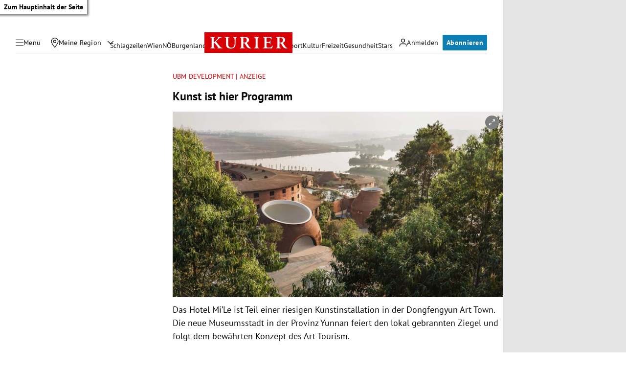

--- FILE ---
content_type: application/javascript; charset=utf-8
request_url: https://fundingchoicesmessages.google.com/f/AGSKWxXbn1ZnPh5VEMIgOdasz5wR7ayLKYWQUC-Vvxbp2M9tsO-CQLdZvebCd8GvChSKwOOQElIVCG39livsijddMUoMRvbvfiEx9XKQjV1vR1JLpitvrFB09d3d-4tjoEdw44cHX22XMor4rOO0hBj48_Yak5f1RbD-J17uIyVjIrvAEaJy-M8yM2maDmaD/_/ad/framed?_banner_adv300x250px./ads-header-_ad_article_/photoad.
body_size: -1290
content:
window['9744ff98-8c30-458b-ae1e-f9dbfd2e22d3'] = true;

--- FILE ---
content_type: application/javascript; charset=utf-8
request_url: https://fundingchoicesmessages.google.com/f/AGSKWxWDU3tdA76oyguuvF7mJwgpIfg3NXJ7khgzCKRBMye-0M3DhYoPLFmrumjwhtkFcrRjFqdISOR7LWgG33v1c3pRFpeotraaJjX1Pi0IVrYSVnawfPaGep7YsHOuyrxTgi-iY727GA==?fccs=W251bGwsbnVsbCxudWxsLG51bGwsbnVsbCxudWxsLFsxNzY4OTA4MzQ1LDkzNjAwMDAwMF0sbnVsbCxudWxsLG51bGwsW251bGwsWzcsNl0sbnVsbCxudWxsLG51bGwsbnVsbCxudWxsLG51bGwsbnVsbCxudWxsLG51bGwsMV0sImh0dHBzOi8va3VyaWVyLmF0L2NtL3VibS9rdW5zdC1pc3QtaGllci1wcm9ncmFtbS80MDE5Njk0NTMiLG51bGwsW1s4LCJNOWxrelVhWkRzZyJdLFs5LCJlbi1VUyJdLFsxNiwiWzEsMSwxXSJdLFsxOSwiMiJdLFsxNywiWzBdIl0sWzI0LCIiXSxbMjksImZhbHNlIl1dXQ
body_size: 114
content:
if (typeof __googlefc.fcKernelManager.run === 'function') {"use strict";this.default_ContributorServingResponseClientJs=this.default_ContributorServingResponseClientJs||{};(function(_){var window=this;
try{
var np=function(a){this.A=_.t(a)};_.u(np,_.J);var op=function(a){this.A=_.t(a)};_.u(op,_.J);op.prototype.getWhitelistStatus=function(){return _.F(this,2)};var pp=function(a){this.A=_.t(a)};_.u(pp,_.J);var qp=_.Zc(pp),rp=function(a,b,c){this.B=a;this.j=_.A(b,np,1);this.l=_.A(b,_.Nk,3);this.F=_.A(b,op,4);a=this.B.location.hostname;this.D=_.Dg(this.j,2)&&_.O(this.j,2)!==""?_.O(this.j,2):a;a=new _.Og(_.Ok(this.l));this.C=new _.bh(_.q.document,this.D,a);this.console=null;this.o=new _.jp(this.B,c,a)};
rp.prototype.run=function(){if(_.O(this.j,3)){var a=this.C,b=_.O(this.j,3),c=_.dh(a),d=new _.Ug;b=_.fg(d,1,b);c=_.C(c,1,b);_.hh(a,c)}else _.eh(this.C,"FCNEC");_.lp(this.o,_.A(this.l,_.Ae,1),this.l.getDefaultConsentRevocationText(),this.l.getDefaultConsentRevocationCloseText(),this.l.getDefaultConsentRevocationAttestationText(),this.D);_.mp(this.o,_.F(this.F,1),this.F.getWhitelistStatus());var e;a=(e=this.B.googlefc)==null?void 0:e.__executeManualDeployment;a!==void 0&&typeof a==="function"&&_.Qo(this.o.G,
"manualDeploymentApi")};var sp=function(){};sp.prototype.run=function(a,b,c){var d;return _.v(function(e){d=qp(b);(new rp(a,d,c)).run();return e.return({})})};_.Rk(7,new sp);
}catch(e){_._DumpException(e)}
}).call(this,this.default_ContributorServingResponseClientJs);
// Google Inc.

//# sourceURL=/_/mss/boq-content-ads-contributor/_/js/k=boq-content-ads-contributor.ContributorServingResponseClientJs.en_US.M9lkzUaZDsg.es5.O/d=1/exm=ad_blocking_detection_executable,kernel_loader,loader_js_executable/ed=1/rs=AJlcJMzanTQvnnVdXXtZinnKRQ21NfsPog/m=cookie_refresh_executable
__googlefc.fcKernelManager.run('\x5b\x5b\x5b7,\x22\x5b\x5bnull,\\\x22kurier.at\\\x22,\\\x22AKsRol9r0InEdfU1GYmnVqQED9bi62dc7YD-XVOijV5yLYyWuvDZk1TGKOojO4D0dqMMNy-tVac8qzvxLDk8w9f_cF_POJzLJk_y97wKYMnXaoNCNOOjxBvrykHofZ_SzuDgoiRkYhsW80A3UGn0cYpT7fevzFoX5Q\\\\u003d\\\\u003d\\\x22\x5d,null,\x5b\x5bnull,null,null,\\\x22https:\/\/fundingchoicesmessages.google.com\/f\/AGSKWxVJqwwRNlMGMAV5lmhpi236-E6VsWQ8Hh_1t7jLB5453NghKN-yASPCEbFhtf_T-dsgJn_vai_9eyjt-ef5MXbBYr_04-tTA3onEIJLqm9dWpxq9qdQhzAjTiNX641S6Z_Jz-gktA\\\\u003d\\\\u003d\\\x22\x5d,null,null,\x5bnull,null,null,\\\x22https:\/\/fundingchoicesmessages.google.com\/el\/AGSKWxU1vF6bZ0ibC3OyNhQYS3_6Ic8Ea-P5rOZ0b7g6iLrFZSe8XeMLUE_UVtTRU1sbYqw_2kKrwHAyG-c3ShMSa2yw0FJR_pYU1U4v4Rho9rMbdhSVQ0BQ7OZGUbhgGGxLWtHaMw8HMg\\\\u003d\\\\u003d\\\x22\x5d,null,\x5bnull,\x5b7,6\x5d,null,null,null,null,null,null,null,null,null,1\x5d\x5d,\x5b3,1\x5d\x5d\x22\x5d\x5d,\x5bnull,null,null,\x22https:\/\/fundingchoicesmessages.google.com\/f\/AGSKWxXjg6NeGYlfu6ICHCEgcu_XF0OFtXewE2MoSg99T7-Qki0rLjp40_shr8mXLiwb3lWqaHGM_8R7LfyauIt25t5SYuE883OxAdAbw8YqxIymV-NSAAA-oD8MkUJLvDctc0TgCP01Cg\\u003d\\u003d\x22\x5d\x5d');}

--- FILE ---
content_type: application/javascript
request_url: https://kurier.at/assets/main/js/main.C0ghmOIE.js
body_size: 48430
content:
const __vite__mapDeps=(i,m=__vite__mapDeps,d=(m.f||(m.f=["js/flourish.itO07Ssd.js","js/youTube.BwJlcIJi.js","js/tiktok.DeYWwfHO.js","js/iframe.C17ooTnl.js","js/iframeComponent.Dj4S9F2r.js","css/iframe.Dvv8ftUy.css","js/twitter.cxN6kQUE.js","js/twitter.BRZJ3vfG.js","js/bluesky.B8qtg1uF.js","js/instagram.D-zLAgkb.js","js/facebook.BiFFbqGS.js","js/coral.CMGjYDIo.js","js/gallerySlider.BLlkNlBf.js","js/newsletterSignup.DOIOs2-O.js","css/newsletterSignup.pKin9yMq.css","js/pinpoll.BP68Iihb.js","css/pinpoll.BoWTr9iT.css","js/pinterest.DdgsY9uj.js","js/teaserSlider.dRUOOUQ8.js","css/teaserSlider.98bN3E1I.css","js/pianoOffer.Bm07hxdN.js","css/pianoOffer.CyKQiI9x.css","js/tabbedList.DTAk6nht.js","js/dragScroll.xzuTy3zu.js","js/redditPost.D8Lj5gx0.js","js/newsBoxTracking.CeIfg-hE.js","js/infoBoxTracking.bpAbDR5l.js","js/pushButton.D2lHB1FE.js","css/pushButton.VJHWG2qt.css","js/aboContact.CLN5FmFF.js","js/contact.DP0lNdkB.js","css/contact.Dh0gwIPZ.css","js/riddle.C4pUZaXL.js","js/beforeAfterSlider.ClW3QM_2.js","css/beforeAfterSlider.nI9Y3r2H.css","js/coverpage.z7yeOrh6.js","css/coverpage.IedtE0pG.css","js/embed.C8hZq6_c.js","js/liveBlogShare.DpF_jekO.js","js/liveBlogShareComponent.Bp4dEj_n.js","js/shorthand.D_LoAB8z.js","css/shorthand.CFI0YteD.css","js/footballCupPlayoff.CuPWIbIs.js","js/sportmonks.zrpLoCKb.js","js/selectComponent.Bfala9om.js","css/footballCupPlayoff.D5bYapzh.css","js/footballLiveStanding.BPJjgSWP.js","css/footballLiveStanding.BuIyYCDD.css","js/footballTable.BkdDUdG4.js","css/footballTable.BlCC_sBq.css","js/index.DQcLkevq.js","js/imageComponent.B9aU-6oj.js","css/index.DDl0tjT3.css","js/liveBlog.CDwlgqHJ.js","js/index.D6VYFLiy.js","js/threads.B0mmUBib.js"])))=>i.map(i=>d[i]);
var Tt=Object.defineProperty;var Lt=(te,ee,ie)=>ee in te?Tt(te,ee,{enumerable:!0,configurable:!0,writable:!0,value:ie}):te[ee]=ie;var ue=(te,ee,ie)=>Lt(te,typeof ee!="symbol"?ee+"":ee,ie);import{_ as __vite_glob_0_50,a as __vite_glob_0_49,b as __vite_glob_0_48,c as __vite_glob_0_47,d as __vite_glob_0_46,e as __vite_glob_0_45,f as __vite_glob_0_44,g as __vite_glob_0_43,h as __vite_glob_0_42,i as __vite_glob_0_41,j as __vite_glob_0_40,k as __vite_glob_0_39,l as __vite_glob_0_38,m as __vite_glob_0_37,n as __vite_glob_0_36,o as __vite_glob_0_35,p as __vite_glob_0_34,q as __vite_glob_0_33,r as __vite_glob_0_32,s as __vite_glob_0_31,t as __vite_glob_0_30,u as __vite_glob_0_29,v as __vite_glob_0_28,w as __vite_glob_0_27,x as __vite_glob_0_26,y as __vite_glob_0_25,z as __vite_glob_0_24}from"./youTube.BwJlcIJi.js";var VendorTypes=(te=>(te[te.PLACEHOLDER=0]="PLACEHOLDER",te[te.datawrapper=1]="datawrapper",te[te.infogram=2]="infogram",te[te.adition=3]="adition",te[te.apaGrafiken=4]="apaGrafiken",te[te.outbrain=5]="outbrain",te[te.soundCloud=6]="soundCloud",te[te.vimeo=7]="vimeo",te[te.apaVideo=8]="apaVideo",te[te.competition=9]="competition",te[te.newsletter=10]="newsletter",te[te.facebook=11]="facebook",te[te.instagram=12]="instagram",te[te.degrees23=13]="degrees23",te[te.pinPoll=14]="pinPoll",te[te.podigee=15]="podigee",te[te.simplecast=16]="simplecast",te[te.infonline=17]="infonline",te[te.cleverPush=18]="cleverPush",te[te.riddle=19]="riddle",te[te.pinterest=20]="pinterest",te[te.tikTok=21]="tikTok",te[te.x=22]="x",te[te.youTube=23]="youTube",te[te.piano=24]="piano",te[te.googleAds=25]="googleAds",te[te.googleAnalytics=26]="googleAnalytics",te[te.googleMaps=27]="googleMaps",te[te.googleTagManager=28]="googleTagManager",te[te.flourish=29]="flourish",te[te.spotify=30]="spotify",te[te.activeCampaign=31]="activeCampaign",te[te.paypal=32]="paypal",te[te.acast=33]="acast",te[te.pusherLtd=34]="pusherLtd",te[te.elevenLabs=35]="elevenLabs",te[te.assertiveYield=36]="assertiveYield",te[te.snowplow=37]="snowplow",te[te.storifyme=38]="storifyme",te[te.kDigital=39]="kDigital",te[te.chartbeat=40]="chartbeat",te[te.bitmovin=41]="bitmovin",te[te.cloudflare=42]="cloudflare",te[te.shorthand=43]="shorthand",te[te.bluesky=44]="bluesky",te[te.threads=45]="threads",te[te.oetv=46]="oetv",te[te.sofascore=47]="sofascore",te[te.lovable=48]="lovable",te))(VendorTypes||{});function isPreview(){return window.self!==window.top}var n$1,l$2,u$3,t$2,i$2,r$2,o$2,e$2,f$3,c$2,s$2,a$2,h$3,p$3={},y$3=[],v$2=/acit|ex(?:s|g|n|p|$)|rph|grid|ows|mnc|ntw|ine[ch]|zoo|^ord|itera/i,w$3=Array.isArray;function d$2(te,ee){for(var ie in ee)te[ie]=ee[ie];return te}function g$4(te){te&&te.parentNode&&te.parentNode.removeChild(te)}function _$3(te,ee,ie){var ne,oe,re,se={};for(re in ee)re=="key"?ne=ee[re]:re=="ref"?oe=ee[re]:se[re]=ee[re];if(arguments.length>2&&(se.children=arguments.length>3?n$1.call(arguments,2):ie),typeof te=="function"&&te.defaultProps!=null)for(re in te.defaultProps)se[re]==null&&(se[re]=te.defaultProps[re]);return m$2(te,se,ne,oe,null)}function m$2(te,ee,ie,ne,oe){var re={type:te,props:ee,key:ie,ref:ne,__k:null,__:null,__b:0,__e:null,__c:null,constructor:void 0,__v:oe??++u$3,__i:-1,__u:0};return oe==null&&l$2.vnode!=null&&l$2.vnode(re),re}function b$2(){return{current:null}}function k$3(te){return te.children}function x$2(te,ee){this.props=te,this.context=ee}function S(te,ee){if(ee==null)return te.__?S(te.__,te.__i+1):null;for(var ie;ee<te.__k.length;ee++)if((ie=te.__k[ee])!=null&&ie.__e!=null)return ie.__e;return typeof te.type=="function"?S(te):null}function C$2(te){var ee,ie;if((te=te.__)!=null&&te.__c!=null){for(te.__e=te.__c.base=null,ee=0;ee<te.__k.length;ee++)if((ie=te.__k[ee])!=null&&ie.__e!=null){te.__e=te.__c.base=ie.__e;break}return C$2(te)}}function M$2(te){(!te.__d&&(te.__d=!0)&&i$2.push(te)&&!$$1.__r++||r$2!=l$2.debounceRendering)&&((r$2=l$2.debounceRendering)||o$2)($$1)}function $$1(){for(var te,ee,ie,ne,oe,re,se,ae=1;i$2.length;)i$2.length>ae&&i$2.sort(e$2),te=i$2.shift(),ae=i$2.length,te.__d&&(ie=void 0,oe=(ne=(ee=te).__v).__e,re=[],se=[],ee.__P&&((ie=d$2({},ne)).__v=ne.__v+1,l$2.vnode&&l$2.vnode(ie),O$1(ee.__P,ie,ne,ee.__n,ee.__P.namespaceURI,32&ne.__u?[oe]:null,re,oe??S(ne),!!(32&ne.__u),se),ie.__v=ne.__v,ie.__.__k[ie.__i]=ie,z$2(re,ie,se),ie.__e!=oe&&C$2(ie)));$$1.__r=0}function I$1(te,ee,ie,ne,oe,re,se,ae,le,ce,he){var de,ge,fe,we,Pe,Ee,pe=ne&&ne.__k||y$3,ke=ee.length;for(le=P$2(ie,ee,pe,le,ke),de=0;de<ke;de++)(fe=ie.__k[de])!=null&&(ge=fe.__i==-1?p$3:pe[fe.__i]||p$3,fe.__i=de,Ee=O$1(te,fe,ge,oe,re,se,ae,le,ce,he),we=fe.__e,fe.ref&&ge.ref!=fe.ref&&(ge.ref&&q$2(ge.ref,null,fe),he.push(fe.ref,fe.__c||we,fe)),Pe==null&&we!=null&&(Pe=we),4&fe.__u||ge.__k===fe.__k?le=A$3(fe,le,te):typeof fe.type=="function"&&Ee!==void 0?le=Ee:we&&(le=we.nextSibling),fe.__u&=-7);return ie.__e=Pe,le}function P$2(te,ee,ie,ne,oe){var re,se,ae,le,ce,he=ie.length,de=he,ge=0;for(te.__k=new Array(oe),re=0;re<oe;re++)(se=ee[re])!=null&&typeof se!="boolean"&&typeof se!="function"?(le=re+ge,(se=te.__k[re]=typeof se=="string"||typeof se=="number"||typeof se=="bigint"||se.constructor==String?m$2(null,se,null,null,null):w$3(se)?m$2(k$3,{children:se},null,null,null):se.constructor==null&&se.__b>0?m$2(se.type,se.props,se.key,se.ref?se.ref:null,se.__v):se).__=te,se.__b=te.__b+1,ae=null,(ce=se.__i=L$1(se,ie,le,de))!=-1&&(de--,(ae=ie[ce])&&(ae.__u|=2)),ae==null||ae.__v==null?(ce==-1&&(oe>he?ge--:oe<he&&ge++),typeof se.type!="function"&&(se.__u|=4)):ce!=le&&(ce==le-1?ge--:ce==le+1?ge++:(ce>le?ge--:ge++,se.__u|=4))):te.__k[re]=null;if(de)for(re=0;re<he;re++)(ae=ie[re])!=null&&!(2&ae.__u)&&(ae.__e==ne&&(ne=S(ae)),B$2(ae,ae));return ne}function A$3(te,ee,ie){var ne,oe;if(typeof te.type=="function"){for(ne=te.__k,oe=0;ne&&oe<ne.length;oe++)ne[oe]&&(ne[oe].__=te,ee=A$3(ne[oe],ee,ie));return ee}te.__e!=ee&&(ee&&te.type&&!ie.contains(ee)&&(ee=S(te)),ie.insertBefore(te.__e,ee||null),ee=te.__e);do ee=ee&&ee.nextSibling;while(ee!=null&&ee.nodeType==8);return ee}function H$1(te,ee){return ee=ee||[],te==null||typeof te=="boolean"||(w$3(te)?te.some(function(ie){H$1(ie,ee)}):ee.push(te)),ee}function L$1(te,ee,ie,ne){var oe,re,se=te.key,ae=te.type,le=ee[ie];if(le===null&&te.key==null||le&&se==le.key&&ae==le.type&&!(2&le.__u))return ie;if(ne>(le!=null&&!(2&le.__u)?1:0))for(oe=ie-1,re=ie+1;oe>=0||re<ee.length;){if(oe>=0){if((le=ee[oe])&&!(2&le.__u)&&se==le.key&&ae==le.type)return oe;oe--}if(re<ee.length){if((le=ee[re])&&!(2&le.__u)&&se==le.key&&ae==le.type)return re;re++}}return-1}function T$2(te,ee,ie){ee[0]=="-"?te.setProperty(ee,ie??""):te[ee]=ie==null?"":typeof ie!="number"||v$2.test(ee)?ie:ie+"px"}function j$2(te,ee,ie,ne,oe){var re;e:if(ee=="style")if(typeof ie=="string")te.style.cssText=ie;else{if(typeof ne=="string"&&(te.style.cssText=ne=""),ne)for(ee in ne)ie&&ee in ie||T$2(te.style,ee,"");if(ie)for(ee in ie)ne&&ie[ee]==ne[ee]||T$2(te.style,ee,ie[ee])}else if(ee[0]=="o"&&ee[1]=="n")re=ee!=(ee=ee.replace(f$3,"$1")),ee=ee.toLowerCase()in te||ee=="onFocusOut"||ee=="onFocusIn"?ee.toLowerCase().slice(2):ee.slice(2),te.l||(te.l={}),te.l[ee+re]=ie,ie?ne?ie.u=ne.u:(ie.u=c$2,te.addEventListener(ee,re?a$2:s$2,re)):te.removeEventListener(ee,re?a$2:s$2,re);else{if(oe=="http://www.w3.org/2000/svg")ee=ee.replace(/xlink(H|:h)/,"h").replace(/sName$/,"s");else if(ee!="width"&&ee!="height"&&ee!="href"&&ee!="list"&&ee!="form"&&ee!="tabIndex"&&ee!="download"&&ee!="rowSpan"&&ee!="colSpan"&&ee!="role"&&ee!="popover"&&ee in te)try{te[ee]=ie??"";break e}catch{}typeof ie=="function"||(ie==null||ie===!1&&ee[4]!="-"?te.removeAttribute(ee):te.setAttribute(ee,ee=="popover"&&ie==1?"":ie))}}function F$3(te){return function(ee){if(this.l){var ie=this.l[ee.type+te];if(ee.t==null)ee.t=c$2++;else if(ee.t<ie.u)return;return ie(l$2.event?l$2.event(ee):ee)}}}function O$1(te,ee,ie,ne,oe,re,se,ae,le,ce){var he,de,ge,fe,we,Pe,Ee,pe,ke,ze,xe,Ye,je,Ze,Je,Ue,tt,Oe=ee.type;if(ee.constructor!=null)return null;128&ie.__u&&(le=!!(32&ie.__u),re=[ae=ee.__e=ie.__e]),(he=l$2.__b)&&he(ee);e:if(typeof Oe=="function")try{if(pe=ee.props,ke="prototype"in Oe&&Oe.prototype.render,ze=(he=Oe.contextType)&&ne[he.__c],xe=he?ze?ze.props.value:he.__:ne,ie.__c?Ee=(de=ee.__c=ie.__c).__=de.__E:(ke?ee.__c=de=new Oe(pe,xe):(ee.__c=de=new x$2(pe,xe),de.constructor=Oe,de.render=D$2),ze&&ze.sub(de),de.props=pe,de.state||(de.state={}),de.context=xe,de.__n=ne,ge=de.__d=!0,de.__h=[],de._sb=[]),ke&&de.__s==null&&(de.__s=de.state),ke&&Oe.getDerivedStateFromProps!=null&&(de.__s==de.state&&(de.__s=d$2({},de.__s)),d$2(de.__s,Oe.getDerivedStateFromProps(pe,de.__s))),fe=de.props,we=de.state,de.__v=ee,ge)ke&&Oe.getDerivedStateFromProps==null&&de.componentWillMount!=null&&de.componentWillMount(),ke&&de.componentDidMount!=null&&de.__h.push(de.componentDidMount);else{if(ke&&Oe.getDerivedStateFromProps==null&&pe!==fe&&de.componentWillReceiveProps!=null&&de.componentWillReceiveProps(pe,xe),!de.__e&&de.shouldComponentUpdate!=null&&de.shouldComponentUpdate(pe,de.__s,xe)===!1||ee.__v==ie.__v){for(ee.__v!=ie.__v&&(de.props=pe,de.state=de.__s,de.__d=!1),ee.__e=ie.__e,ee.__k=ie.__k,ee.__k.some(function(He){He&&(He.__=ee)}),Ye=0;Ye<de._sb.length;Ye++)de.__h.push(de._sb[Ye]);de._sb=[],de.__h.length&&se.push(de);break e}de.componentWillUpdate!=null&&de.componentWillUpdate(pe,de.__s,xe),ke&&de.componentDidUpdate!=null&&de.__h.push(function(){de.componentDidUpdate(fe,we,Pe)})}if(de.context=xe,de.props=pe,de.__P=te,de.__e=!1,je=l$2.__r,Ze=0,ke){for(de.state=de.__s,de.__d=!1,je&&je(ee),he=de.render(de.props,de.state,de.context),Je=0;Je<de._sb.length;Je++)de.__h.push(de._sb[Je]);de._sb=[]}else do de.__d=!1,je&&je(ee),he=de.render(de.props,de.state,de.context),de.state=de.__s;while(de.__d&&++Ze<25);de.state=de.__s,de.getChildContext!=null&&(ne=d$2(d$2({},ne),de.getChildContext())),ke&&!ge&&de.getSnapshotBeforeUpdate!=null&&(Pe=de.getSnapshotBeforeUpdate(fe,we)),Ue=he,he!=null&&he.type===k$3&&he.key==null&&(Ue=N$1(he.props.children)),ae=I$1(te,w$3(Ue)?Ue:[Ue],ee,ie,ne,oe,re,se,ae,le,ce),de.base=ee.__e,ee.__u&=-161,de.__h.length&&se.push(de),Ee&&(de.__E=de.__=null)}catch(He){if(ee.__v=null,le||re!=null)if(He.then){for(ee.__u|=le?160:128;ae&&ae.nodeType==8&&ae.nextSibling;)ae=ae.nextSibling;re[re.indexOf(ae)]=null,ee.__e=ae}else for(tt=re.length;tt--;)g$4(re[tt]);else ee.__e=ie.__e,ee.__k=ie.__k;l$2.__e(He,ee,ie)}else re==null&&ee.__v==ie.__v?(ee.__k=ie.__k,ee.__e=ie.__e):ae=ee.__e=V$1(ie.__e,ee,ie,ne,oe,re,se,le,ce);return(he=l$2.diffed)&&he(ee),128&ee.__u?void 0:ae}function z$2(te,ee,ie){for(var ne=0;ne<ie.length;ne++)q$2(ie[ne],ie[++ne],ie[++ne]);l$2.__c&&l$2.__c(ee,te),te.some(function(oe){try{te=oe.__h,oe.__h=[],te.some(function(re){re.call(oe)})}catch(re){l$2.__e(re,oe.__v)}})}function N$1(te){return typeof te!="object"||te==null||te.__b&&te.__b>0?te:w$3(te)?te.map(N$1):d$2({},te)}function V$1(te,ee,ie,ne,oe,re,se,ae,le){var ce,he,de,ge,fe,we,Pe,Ee=ie.props,pe=ee.props,ke=ee.type;if(ke=="svg"?oe="http://www.w3.org/2000/svg":ke=="math"?oe="http://www.w3.org/1998/Math/MathML":oe||(oe="http://www.w3.org/1999/xhtml"),re!=null){for(ce=0;ce<re.length;ce++)if((fe=re[ce])&&"setAttribute"in fe==!!ke&&(ke?fe.localName==ke:fe.nodeType==3)){te=fe,re[ce]=null;break}}if(te==null){if(ke==null)return document.createTextNode(pe);te=document.createElementNS(oe,ke,pe.is&&pe),ae&&(l$2.__m&&l$2.__m(ee,re),ae=!1),re=null}if(ke==null)Ee===pe||ae&&te.data==pe||(te.data=pe);else{if(re=re&&n$1.call(te.childNodes),Ee=ie.props||p$3,!ae&&re!=null)for(Ee={},ce=0;ce<te.attributes.length;ce++)Ee[(fe=te.attributes[ce]).name]=fe.value;for(ce in Ee)if(fe=Ee[ce],ce!="children"){if(ce=="dangerouslySetInnerHTML")de=fe;else if(!(ce in pe)){if(ce=="value"&&"defaultValue"in pe||ce=="checked"&&"defaultChecked"in pe)continue;j$2(te,ce,null,fe,oe)}}for(ce in pe)fe=pe[ce],ce=="children"?ge=fe:ce=="dangerouslySetInnerHTML"?he=fe:ce=="value"?we=fe:ce=="checked"?Pe=fe:ae&&typeof fe!="function"||Ee[ce]===fe||j$2(te,ce,fe,Ee[ce],oe);if(he)ae||de&&(he.__html==de.__html||he.__html==te.innerHTML)||(te.innerHTML=he.__html),ee.__k=[];else if(de&&(te.innerHTML=""),I$1(ee.type=="template"?te.content:te,w$3(ge)?ge:[ge],ee,ie,ne,ke=="foreignObject"?"http://www.w3.org/1999/xhtml":oe,re,se,re?re[0]:ie.__k&&S(ie,0),ae,le),re!=null)for(ce=re.length;ce--;)g$4(re[ce]);ae||(ce="value",ke=="progress"&&we==null?te.removeAttribute("value"):we!=null&&(we!==te[ce]||ke=="progress"&&!we||ke=="option"&&we!=Ee[ce])&&j$2(te,ce,we,Ee[ce],oe),ce="checked",Pe!=null&&Pe!=te[ce]&&j$2(te,ce,Pe,Ee[ce],oe))}return te}function q$2(te,ee,ie){try{if(typeof te=="function"){var ne=typeof te.__u=="function";ne&&te.__u(),ne&&ee==null||(te.__u=te(ee))}else te.current=ee}catch(oe){l$2.__e(oe,ie)}}function B$2(te,ee,ie){var ne,oe;if(l$2.unmount&&l$2.unmount(te),(ne=te.ref)&&(ne.current&&ne.current!=te.__e||q$2(ne,null,ee)),(ne=te.__c)!=null){if(ne.componentWillUnmount)try{ne.componentWillUnmount()}catch(re){l$2.__e(re,ee)}ne.base=ne.__P=null}if(ne=te.__k)for(oe=0;oe<ne.length;oe++)ne[oe]&&B$2(ne[oe],ee,ie||typeof te.type!="function");ie||g$4(te.__e),te.__c=te.__=te.__e=void 0}function D$2(te,ee,ie){return this.constructor(te,ie)}function E$2(te,ee,ie){var ne,oe,re,se;ee==document&&(ee=document.documentElement),l$2.__&&l$2.__(te,ee),oe=(ne=typeof ie=="function")?null:ie&&ie.__k||ee.__k,re=[],se=[],O$1(ee,te=(!ne&&ie||ee).__k=_$3(k$3,null,[te]),oe||p$3,p$3,ee.namespaceURI,!ne&&ie?[ie]:oe?null:ee.firstChild?n$1.call(ee.childNodes):null,re,!ne&&ie?ie:oe?oe.__e:ee.firstChild,ne,se),z$2(re,te,se)}function G$1(te,ee){E$2(te,ee,G$1)}function J$1(te,ee,ie){var ne,oe,re,se,ae=d$2({},te.props);for(re in te.type&&te.type.defaultProps&&(se=te.type.defaultProps),ee)re=="key"?ne=ee[re]:re=="ref"?oe=ee[re]:ae[re]=ee[re]==null&&se!=null?se[re]:ee[re];return arguments.length>2&&(ae.children=arguments.length>3?n$1.call(arguments,2):ie),m$2(te.type,ae,ne||te.key,oe||te.ref,null)}function K$1(te){function ee(ie){var ne,oe;return this.getChildContext||(ne=new Set,(oe={})[ee.__c]=this,this.getChildContext=function(){return oe},this.componentWillUnmount=function(){ne=null},this.shouldComponentUpdate=function(re){this.props.value!=re.value&&ne.forEach(function(se){se.__e=!0,M$2(se)})},this.sub=function(re){ne.add(re);var se=re.componentWillUnmount;re.componentWillUnmount=function(){ne&&ne.delete(re),se&&se.call(re)}}),ie.children}return ee.__c="__cC"+h$3++,ee.__=te,ee.Provider=ee.__l=(ee.Consumer=function(ie,ne){return ie.children(ne)}).contextType=ee,ee}n$1=y$3.slice,l$2={__e:function(te,ee,ie,ne){for(var oe,re,se;ee=ee.__;)if((oe=ee.__c)&&!oe.__)try{if((re=oe.constructor)&&re.getDerivedStateFromError!=null&&(oe.setState(re.getDerivedStateFromError(te)),se=oe.__d),oe.componentDidCatch!=null&&(oe.componentDidCatch(te,ne||{}),se=oe.__d),se)return oe.__E=oe}catch(ae){te=ae}throw te}},u$3=0,t$2=function(te){return te!=null&&te.constructor==null},x$2.prototype.setState=function(te,ee){var ie;ie=this.__s!=null&&this.__s!=this.state?this.__s:this.__s=d$2({},this.state),typeof te=="function"&&(te=te(d$2({},ie),this.props)),te&&d$2(ie,te),te!=null&&this.__v&&(ee&&this._sb.push(ee),M$2(this))},x$2.prototype.forceUpdate=function(te){this.__v&&(this.__e=!0,te&&this.__h.push(te),M$2(this))},x$2.prototype.render=k$3,i$2=[],o$2=typeof Promise=="function"?Promise.prototype.then.bind(Promise.resolve()):setTimeout,e$2=function(te,ee){return te.__v.__b-ee.__v.__b},$$1.__r=0,f$3=/(PointerCapture)$|Capture$/i,c$2=0,s$2=F$3(!1),a$2=F$3(!0),h$3=0;var t$1,r$1,u$2,i$1,o$1=0,f$2=[],c$1=l$2,e$1=c$1.__b,a$1=c$1.__r,v$1=c$1.diffed,l$1=c$1.__c,m$1=c$1.unmount,s$1=c$1.__;function p$2(te,ee){c$1.__h&&c$1.__h(r$1,te,o$1||ee),o$1=0;var ie=r$1.__H||(r$1.__H={__:[],__h:[]});return te>=ie.__.length&&ie.__.push({}),ie.__[te]}function d$1(te){return o$1=1,h$2(D$1,te)}function h$2(te,ee,ie){var ne=p$2(t$1++,2);if(ne.t=te,!ne.__c&&(ne.__=[ie?ie(ee):D$1(void 0,ee),function(ae){var le=ne.__N?ne.__N[0]:ne.__[0],ce=ne.t(le,ae);le!==ce&&(ne.__N=[ce,ne.__[1]],ne.__c.setState({}))}],ne.__c=r$1,!r$1.__f)){var oe=function(ae,le,ce){if(!ne.__c.__H)return!0;var he=ne.__c.__H.__.filter(function(ge){return!!ge.__c});if(he.every(function(ge){return!ge.__N}))return!re||re.call(this,ae,le,ce);var de=ne.__c.props!==ae;return he.forEach(function(ge){if(ge.__N){var fe=ge.__[0];ge.__=ge.__N,ge.__N=void 0,fe!==ge.__[0]&&(de=!0)}}),re&&re.call(this,ae,le,ce)||de};r$1.__f=!0;var re=r$1.shouldComponentUpdate,se=r$1.componentWillUpdate;r$1.componentWillUpdate=function(ae,le,ce){if(this.__e){var he=re;re=void 0,oe(ae,le,ce),re=he}se&&se.call(this,ae,le,ce)},r$1.shouldComponentUpdate=oe}return ne.__N||ne.__}function y$2(te,ee){var ie=p$2(t$1++,3);!c$1.__s&&C$1(ie.__H,ee)&&(ie.__=te,ie.u=ee,r$1.__H.__h.push(ie))}function _$2(te,ee){var ie=p$2(t$1++,4);!c$1.__s&&C$1(ie.__H,ee)&&(ie.__=te,ie.u=ee,r$1.__h.push(ie))}function A$2(te){return o$1=5,T$1(function(){return{current:te}},[])}function F$2(te,ee,ie){o$1=6,_$2(function(){if(typeof te=="function"){var ne=te(ee());return function(){te(null),ne&&typeof ne=="function"&&ne()}}if(te)return te.current=ee(),function(){return te.current=null}},ie==null?ie:ie.concat(te))}function T$1(te,ee){var ie=p$2(t$1++,7);return C$1(ie.__H,ee)&&(ie.__=te(),ie.__H=ee,ie.__h=te),ie.__}function q$1(te,ee){return o$1=8,T$1(function(){return te},ee)}function x$1(te){var ee=r$1.context[te.__c],ie=p$2(t$1++,9);return ie.c=te,ee?(ie.__==null&&(ie.__=!0,ee.sub(r$1)),ee.props.value):te.__}function P$1(te,ee){c$1.useDebugValue&&c$1.useDebugValue(ee?ee(te):te)}function g$3(){var te=p$2(t$1++,11);if(!te.__){for(var ee=r$1.__v;ee!==null&&!ee.__m&&ee.__!==null;)ee=ee.__;var ie=ee.__m||(ee.__m=[0,0]);te.__="P"+ie[0]+"-"+ie[1]++}return te.__}function j$1(){for(var te;te=f$2.shift();)if(te.__P&&te.__H)try{te.__H.__h.forEach(z$1),te.__H.__h.forEach(B$1),te.__H.__h=[]}catch(ee){te.__H.__h=[],c$1.__e(ee,te.__v)}}c$1.__b=function(te){r$1=null,e$1&&e$1(te)},c$1.__=function(te,ee){te&&ee.__k&&ee.__k.__m&&(te.__m=ee.__k.__m),s$1&&s$1(te,ee)},c$1.__r=function(te){a$1&&a$1(te),t$1=0;var ee=(r$1=te.__c).__H;ee&&(u$2===r$1?(ee.__h=[],r$1.__h=[],ee.__.forEach(function(ie){ie.__N&&(ie.__=ie.__N),ie.u=ie.__N=void 0})):(ee.__h.forEach(z$1),ee.__h.forEach(B$1),ee.__h=[],t$1=0)),u$2=r$1},c$1.diffed=function(te){v$1&&v$1(te);var ee=te.__c;ee&&ee.__H&&(ee.__H.__h.length&&(f$2.push(ee)!==1&&i$1===c$1.requestAnimationFrame||((i$1=c$1.requestAnimationFrame)||w$2)(j$1)),ee.__H.__.forEach(function(ie){ie.u&&(ie.__H=ie.u),ie.u=void 0})),u$2=r$1=null},c$1.__c=function(te,ee){ee.some(function(ie){try{ie.__h.forEach(z$1),ie.__h=ie.__h.filter(function(ne){return!ne.__||B$1(ne)})}catch(ne){ee.some(function(oe){oe.__h&&(oe.__h=[])}),ee=[],c$1.__e(ne,ie.__v)}}),l$1&&l$1(te,ee)},c$1.unmount=function(te){m$1&&m$1(te);var ee,ie=te.__c;ie&&ie.__H&&(ie.__H.__.forEach(function(ne){try{z$1(ne)}catch(oe){ee=oe}}),ie.__H=void 0,ee&&c$1.__e(ee,ie.__v))};var k$2=typeof requestAnimationFrame=="function";function w$2(te){var ee,ie=function(){clearTimeout(ne),k$2&&cancelAnimationFrame(ee),setTimeout(te)},ne=setTimeout(ie,100);k$2&&(ee=requestAnimationFrame(ie))}function z$1(te){var ee=r$1,ie=te.__c;typeof ie=="function"&&(te.__c=void 0,ie()),r$1=ee}function B$1(te){var ee=r$1;te.__c=te.__(),r$1=ee}function C$1(te,ee){return!te||te.length!==ee.length||ee.some(function(ie,ne){return ie!==te[ne]})}function D$1(te,ee){return typeof ee=="function"?ee(te):ee}var i=Symbol.for("preact-signals");function t(){if(s>1)s--;else{for(var te,ee=!1;h$1!==void 0;){var ie=h$1;for(h$1=void 0,f$1++;ie!==void 0;){var ne=ie.o;if(ie.o=void 0,ie.f&=-3,!(8&ie.f)&&c(ie))try{ie.c()}catch(oe){ee||(te=oe,ee=!0)}ie=ne}}if(f$1=0,s--,ee)throw te}}function r(te){if(s>0)return te();s++;try{return te()}finally{t()}}var o=void 0;function n(te){var ee=o;o=void 0;try{return te()}finally{o=ee}}var h$1=void 0,s=0,f$1=0,v=0;function e(te){if(o!==void 0){var ee=te.n;if(ee===void 0||ee.t!==o)return ee={i:0,S:te,p:o.s,n:void 0,t:o,e:void 0,x:void 0,r:ee},o.s!==void 0&&(o.s.n=ee),o.s=ee,te.n=ee,32&o.f&&te.S(ee),ee;if(ee.i===-1)return ee.i=0,ee.n!==void 0&&(ee.n.p=ee.p,ee.p!==void 0&&(ee.p.n=ee.n),ee.p=o.s,ee.n=void 0,o.s.n=ee,o.s=ee),ee}}function u$1(te,ee){this.v=te,this.i=0,this.n=void 0,this.t=void 0,this.W=ee==null?void 0:ee.watched,this.Z=ee==null?void 0:ee.unwatched,this.name=ee==null?void 0:ee.name}u$1.prototype.brand=i;u$1.prototype.h=function(){return!0};u$1.prototype.S=function(te){var ee=this,ie=this.t;ie!==te&&te.e===void 0&&(te.x=ie,this.t=te,ie!==void 0?ie.e=te:n(function(){var ne;(ne=ee.W)==null||ne.call(ee)}))};u$1.prototype.U=function(te){var ee=this;if(this.t!==void 0){var ie=te.e,ne=te.x;ie!==void 0&&(ie.x=ne,te.e=void 0),ne!==void 0&&(ne.e=ie,te.x=void 0),te===this.t&&(this.t=ne,ne===void 0&&n(function(){var oe;(oe=ee.Z)==null||oe.call(ee)}))}};u$1.prototype.subscribe=function(te){var ee=this;return E$1(function(){var ie=ee.value,ne=o;o=void 0;try{te(ie)}finally{o=ne}},{name:"sub"})};u$1.prototype.valueOf=function(){return this.value};u$1.prototype.toString=function(){return this.value+""};u$1.prototype.toJSON=function(){return this.value};u$1.prototype.peek=function(){var te=o;o=void 0;try{return this.value}finally{o=te}};Object.defineProperty(u$1.prototype,"value",{get:function(){var te=e(this);return te!==void 0&&(te.i=this.i),this.v},set:function(te){if(te!==this.v){if(f$1>100)throw new Error("Cycle detected");this.v=te,this.i++,v++,s++;try{for(var ee=this.t;ee!==void 0;ee=ee.x)ee.t.N()}finally{t()}}}});function d(te,ee){return new u$1(te,ee)}function c(te){for(var ee=te.s;ee!==void 0;ee=ee.n)if(ee.S.i!==ee.i||!ee.S.h()||ee.S.i!==ee.i)return!0;return!1}function a(te){for(var ee=te.s;ee!==void 0;ee=ee.n){var ie=ee.S.n;if(ie!==void 0&&(ee.r=ie),ee.S.n=ee,ee.i=-1,ee.n===void 0){te.s=ee;break}}}function l(te){for(var ee=te.s,ie=void 0;ee!==void 0;){var ne=ee.p;ee.i===-1?(ee.S.U(ee),ne!==void 0&&(ne.n=ee.n),ee.n!==void 0&&(ee.n.p=ne)):ie=ee,ee.S.n=ee.r,ee.r!==void 0&&(ee.r=void 0),ee=ne}te.s=ie}function y$1(te,ee){u$1.call(this,void 0),this.x=te,this.s=void 0,this.g=v-1,this.f=4,this.W=ee==null?void 0:ee.watched,this.Z=ee==null?void 0:ee.unwatched,this.name=ee==null?void 0:ee.name}y$1.prototype=new u$1;y$1.prototype.h=function(){if(this.f&=-3,1&this.f)return!1;if((36&this.f)==32||(this.f&=-5,this.g===v))return!0;if(this.g=v,this.f|=1,this.i>0&&!c(this))return this.f&=-2,!0;var te=o;try{a(this),o=this;var ee=this.x();(16&this.f||this.v!==ee||this.i===0)&&(this.v=ee,this.f&=-17,this.i++)}catch(ie){this.v=ie,this.f|=16,this.i++}return o=te,l(this),this.f&=-2,!0};y$1.prototype.S=function(te){if(this.t===void 0){this.f|=36;for(var ee=this.s;ee!==void 0;ee=ee.n)ee.S.S(ee)}u$1.prototype.S.call(this,te)};y$1.prototype.U=function(te){if(this.t!==void 0&&(u$1.prototype.U.call(this,te),this.t===void 0)){this.f&=-33;for(var ee=this.s;ee!==void 0;ee=ee.n)ee.S.U(ee)}};y$1.prototype.N=function(){if(!(2&this.f)){this.f|=6;for(var te=this.t;te!==void 0;te=te.x)te.t.N()}};Object.defineProperty(y$1.prototype,"value",{get:function(){if(1&this.f)throw new Error("Cycle detected");var te=e(this);if(this.h(),te!==void 0&&(te.i=this.i),16&this.f)throw this.v;return this.v}});function w$1(te,ee){return new y$1(te,ee)}function _$1(te){var ee=te.u;if(te.u=void 0,typeof ee=="function"){s++;var ie=o;o=void 0;try{ee()}catch(ne){throw te.f&=-2,te.f|=8,b$1(te),ne}finally{o=ie,t()}}}function b$1(te){for(var ee=te.s;ee!==void 0;ee=ee.n)ee.S.U(ee);te.x=void 0,te.s=void 0,_$1(te)}function g$2(te){if(o!==this)throw new Error("Out-of-order effect");l(this),o=te,this.f&=-2,8&this.f&&b$1(this),t()}function p$1(te,ee){this.x=te,this.u=void 0,this.s=void 0,this.o=void 0,this.f=32,this.name=ee==null?void 0:ee.name}p$1.prototype.c=function(){var te=this.S();try{if(8&this.f||this.x===void 0)return;var ee=this.x();typeof ee=="function"&&(this.u=ee)}finally{te()}};p$1.prototype.S=function(){if(1&this.f)throw new Error("Cycle detected");this.f|=1,this.f&=-9,_$1(this),a(this),s++;var te=o;return o=this,g$2.bind(this,te)};p$1.prototype.N=function(){2&this.f||(this.f|=2,this.o=h$1,h$1=this)};p$1.prototype.d=function(){this.f|=8,1&this.f||b$1(this)};p$1.prototype.dispose=function(){this.d()};function E$1(te,ee){var ie=new p$1(te,ee);try{ie.c()}catch(oe){throw ie.d(),oe}var ne=ie.d.bind(ie);return ne[Symbol.dispose]=ne,ne}var h,p,m=typeof window<"u"&&!!window.__PREACT_SIGNALS_DEVTOOLS__,_=[];E$1(function(){h=this.N})();function g$1(te,ee){l$2[te]=ee.bind(null,l$2[te]||function(){})}function y(te){p&&p(),p=te&&te.S()}function b(te){var ee=this,ie=te.data,ne=useSignal(ie);ne.value=ie;var oe=T$1(function(){for(var ae=ee,le=ee.__v;le=le.__;)if(le.__c){le.__c.__$f|=4;break}var ce=w$1(function(){var fe=ne.value.value;return fe===0?0:fe===!0?"":fe||""}),he=w$1(function(){return!Array.isArray(ce.value)&&!t$2(ce.value)}),de=E$1(function(){if(this.N=M$1,he.value){var fe=ce.value;ae.__v&&ae.__v.__e&&ae.__v.__e.nodeType===3&&(ae.__v.__e.data=fe)}}),ge=ee.__$u.d;return ee.__$u.d=function(){de(),ge.call(this)},[he,ce]},[]),re=oe[0],se=oe[1];return re.value?se.peek():se.value}b.displayName="ReactiveTextNode";Object.defineProperties(u$1.prototype,{constructor:{configurable:!0,value:void 0},type:{configurable:!0,value:b},props:{configurable:!0,get:function(){return{data:this}}},__b:{configurable:!0,value:1}});g$1("__b",function(te,ee){if(m&&typeof ee.type=="function"&&window.__PREACT_SIGNALS_DEVTOOLS__.exitComponent(),typeof ee.type=="string"){var ie,ne=ee.props;for(var oe in ne)if(oe!=="children"){var re=ne[oe];re instanceof u$1&&(ie||(ee.__np=ie={}),ie[oe]=re,ne[oe]=re.peek())}}te(ee)});g$1("__r",function(te,ee){if(m&&typeof ee.type=="function"&&window.__PREACT_SIGNALS_DEVTOOLS__.enterComponent(ee),ee.type!==k$3){y();var ie,ne=ee.__c;ne&&(ne.__$f&=-2,(ie=ne.__$u)===void 0&&(ne.__$u=ie=function(oe){var re;return E$1(function(){re=this}),re.c=function(){ne.__$f|=1,ne.setState({})},re}())),y(ie)}te(ee)});g$1("__e",function(te,ee,ie,ne){m&&window.__PREACT_SIGNALS_DEVTOOLS__.exitComponent(),y(),te(ee,ie,ne)});g$1("diffed",function(te,ee){m&&typeof ee.type=="function"&&window.__PREACT_SIGNALS_DEVTOOLS__.exitComponent(),y();var ie;if(typeof ee.type=="string"&&(ie=ee.__e)){var ne=ee.__np,oe=ee.props;if(ne){var re=ie.U;if(re)for(var se in re){var ae=re[se];ae!==void 0&&!(se in ne)&&(ae.d(),re[se]=void 0)}else re={},ie.U=re;for(var le in ne){var ce=re[le],he=ne[le];ce===void 0?(ce=k$1(ie,le,he,oe),re[le]=ce):ce.o(he,oe)}}}te(ee)});function k$1(te,ee,ie,ne){var oe=ee in te&&te.ownerSVGElement===void 0,re=d(ie);return{o:function(se,ae){re.value=se,ne=ae},d:E$1(function(){this.N=M$1;var se=re.value.value;ne[ee]!==se&&(ne[ee]=se,oe?te[ee]=se:se!=null&&(se!==!1||ee[4]==="-")?te.setAttribute(ee,se):te.removeAttribute(ee))})}}g$1("unmount",function(te,ee){if(typeof ee.type=="string"){var ie=ee.__e;if(ie){var ne=ie.U;if(ne){ie.U=void 0;for(var oe in ne){var re=ne[oe];re&&re.d()}}}}else{var se=ee.__c;if(se){var ae=se.__$u;ae&&(se.__$u=void 0,ae.d())}}te(ee)});g$1("__h",function(te,ee,ie,ne){(ne<3||ne===9)&&(ee.__$f|=2),te(ee,ie,ne)});x$2.prototype.shouldComponentUpdate=function(te,ee){var ie=this.__$u,ne=ie&&ie.s!==void 0;for(var oe in ee)return!0;if(this.__f||typeof this.u=="boolean"&&this.u===!0){var re=2&this.__$f;if(!(ne||re||4&this.__$f)||1&this.__$f)return!0}else if(!(ne||4&this.__$f)||3&this.__$f)return!0;for(var se in te)if(se!=="__source"&&te[se]!==this.props[se])return!0;for(var ae in this.props)if(!(ae in te))return!0;return!1};function useSignal(te,ee){return d$1(function(){return d(te,ee)})[0]}var A$1=function(te){queueMicrotask(function(){queueMicrotask(te)})};function F$1(){r(function(){for(var te;te=_.shift();)h.call(te)})}function M$1(){_.push(this)===1&&(l$2.requestAnimationFrame||A$1)(F$1)}const LOCAL_STORAGE_KURIER_USER="kU",COOKIE_KURIER_ID="kid",COOKIE_USER_TINY_PASS="__utp",LOCAL_STORAGE_USER_REGION="kregion",COOKIE_IS_APP="is_app",COOKIE_IS_ONE_APP="is_one_app",COOKIE_PIANO_REGION_TOOLTIP="_pc_region_tooltip",LOCAL_STORAGE_USER_CONSENT="uc",storedConsent=localStorage.getItem(LOCAL_STORAGE_USER_CONSENT)||"",userConsentSignal=d(storedConsent.split(",")),consentOverlayActive=d(!1),hasConsent=te=>w$1(()=>!!userConsentSignal.value.find(ee=>ee===VENDOR_APP_ID_MAP[te])).value,VENDOR_PARAGRAPH_IMAGE_MAP={[VendorTypes.PLACEHOLDER]:"",[VendorTypes.facebook]:"facebook.jpg",[VendorTypes.instagram]:"instagram.jpg",[VendorTypes.degrees23]:"degrees23.jpg",[VendorTypes.pinPoll]:"pinPoll.jpg",[VendorTypes.podigee]:"podigee.png",[VendorTypes.simplecast]:"simplecast.png",[VendorTypes.infonline]:"",[VendorTypes.cleverPush]:"cleverPush.jpg",[VendorTypes.riddle]:"riddle.jpg",[VendorTypes.pinterest]:"pinterest.jpg",[VendorTypes.tikTok]:"tikTok.jpg",[VendorTypes.x]:"twitter.jpg",[VendorTypes.youTube]:"youTube.jpg",[VendorTypes.newsletter]:"newsletter.jpg",[VendorTypes.competition]:"competition.jpg",[VendorTypes.apaVideo]:"apaVideo.jpg",[VendorTypes.vimeo]:"vimeo.jpg",[VendorTypes.soundCloud]:"soundCloud.jpg",[VendorTypes.outbrain]:"outbrain.jpg",[VendorTypes.apaGrafiken]:"apaGrafik.jpg",[VendorTypes.adition]:"contentgarden-teaser.jpg",[VendorTypes.infogram]:"degrees23.jpg",[VendorTypes.datawrapper]:"degrees23.jpg",[VendorTypes.googleMaps]:"googleMaps.jpg",[VendorTypes.googleAds]:"googleAds.jpg",[VendorTypes.googleAnalytics]:"",[VendorTypes.googleTagManager]:"",[VendorTypes.piano]:"",[VendorTypes.flourish]:"degrees23.jpg",[VendorTypes.spotify]:"spotify.png",[VendorTypes.activeCampaign]:"newsletter.jpg",[VendorTypes.paypal]:"paypal.png",[VendorTypes.pusherLtd]:"paypal.png",[VendorTypes.acast]:"acast.jpg",[VendorTypes.elevenLabs]:"elevenLabs.jpg",[VendorTypes.assertiveYield]:"",[VendorTypes.snowplow]:"",[VendorTypes.storifyme]:"storifyme.jpg",[VendorTypes.kDigital]:"",[VendorTypes.chartbeat]:"",[VendorTypes.bitmovin]:"",[VendorTypes.cloudflare]:"",[VendorTypes.shorthand]:"shorthand.png",[VendorTypes.bluesky]:"bluesky.png",[VendorTypes.threads]:"threads.png",[VendorTypes.oetv]:"",[VendorTypes.sofascore]:"",[VendorTypes.lovable]:""},VENDOR_NAME_MAP={[VendorTypes.PLACEHOLDER]:"",[VendorTypes.facebook]:"Facebook",[VendorTypes.instagram]:"Instagram",[VendorTypes.degrees23]:"23Degree",[VendorTypes.pinPoll]:"Pinpoll GmbH (Private Limited)",[VendorTypes.podigee]:"Podigee GmbH",[VendorTypes.simplecast]:"Simplecast Audios Ventures, Inc",[VendorTypes.infonline]:"INFOnline GmbH",[VendorTypes.cleverPush]:"CleverPush GmbH",[VendorTypes.riddle]:"Riddle Technologies AG",[VendorTypes.pinterest]:"Pinterest",[VendorTypes.tikTok]:"TikTok",[VendorTypes.x]:"X",[VendorTypes.youTube]:"Youtube",[VendorTypes.piano]:"Piano Software Inc.",[VendorTypes.newsletter]:"Piano Software Inc.",[VendorTypes.competition]:"Piano Software Inc.",[VendorTypes.apaVideo]:"APA-Videoplayer",[VendorTypes.vimeo]:"Vimeo",[VendorTypes.soundCloud]:"Soundcloud",[VendorTypes.outbrain]:"Outbrain UK Ltd",[VendorTypes.apaGrafiken]:"APA-Wahltool",[VendorTypes.adition]:"ADITION technologies AG",[VendorTypes.infogram]:"Infogram",[VendorTypes.datawrapper]:"Datawrapper",[VendorTypes.googleAds]:"Google Advertising Products",[VendorTypes.googleMaps]:"Google Maps",[VendorTypes.googleAnalytics]:"Google Analytics",[VendorTypes.googleTagManager]:"Google Tag Manager",[VendorTypes.flourish]:"Flourish(Kiln Enterprises Ltd)",[VendorTypes.spotify]:"Spotify",[VendorTypes.activeCampaign]:"ActiveCampaign",[VendorTypes.paypal]:"PayPal Holdings, Inc",[VendorTypes.pusherLtd]:"Pusher, LTD",[VendorTypes.acast]:"Acast",[VendorTypes.elevenLabs]:"ElevenLabs",[VendorTypes.assertiveYield]:"Assertive Yield B.V",[VendorTypes.snowplow]:"snowplow.io",[VendorTypes.storifyme]:"StorifyMe",[VendorTypes.kDigital]:"",[VendorTypes.chartbeat]:"",[VendorTypes.bitmovin]:"",[VendorTypes.cloudflare]:"",[VendorTypes.shorthand]:"Shorthand",[VendorTypes.bluesky]:"Bluesky, PBLLC",[VendorTypes.threads]:"Meta Platforms Ireland Limited",[VendorTypes.oetv]:"SportPass Medien GmbH",[VendorTypes.sofascore]:"Sofa IT Llc for informatics",[VendorTypes.lovable]:"Lovable Labs Incorporated"};VendorTypes.PLACEHOLDER+"",VendorTypes.facebook+"",VendorTypes.instagram+"",VendorTypes.degrees23+"",VendorTypes.pinPoll+"",VendorTypes.podigee+"",VendorTypes.simplecast+"",VendorTypes.infonline+"",VendorTypes.cleverPush+"",VendorTypes.riddle+"",VendorTypes.pinterest+"",VendorTypes.tikTok+"",VendorTypes.x+"",VendorTypes.youTube+"",VendorTypes.piano+"",VendorTypes.newsletter+"",VendorTypes.competition+"",VendorTypes.apaVideo+"",VendorTypes.vimeo+"",VendorTypes.soundCloud+"",VendorTypes.outbrain+"",VendorTypes.apaGrafiken+"",VendorTypes.adition+"",VendorTypes.infogram+"",VendorTypes.datawrapper+"",VendorTypes.googleAds+"",VendorTypes.googleMaps+"",VendorTypes.googleAnalytics+"",VendorTypes.googleTagManager+"",VendorTypes.flourish+"",VendorTypes.spotify+"",VendorTypes.activeCampaign+"",VendorTypes.paypal+"",VendorTypes.pusherLtd+"",VendorTypes.acast+"",VendorTypes.elevenLabs+"",VendorTypes.assertiveYield+"",VendorTypes.snowplow+"",VendorTypes.storifyme+"",VendorTypes.kDigital+"",VendorTypes.chartbeat+"",VendorTypes.bitmovin+"",VendorTypes.cloudflare+"",VendorTypes.shorthand+"",VendorTypes.bluesky+"",VendorTypes.threads+"",VendorTypes.oetv+"",VendorTypes.sofascore+"",VendorTypes.lovable+"";const VENDOR_APP_ID_MAP={[VendorTypes.facebook]:"facebook",[VendorTypes.instagram]:"instagram",[VendorTypes.degrees23]:"23degree-TH2WmEkR",[VendorTypes.pinPoll]:"pinpollgm-e2t3Vxt2",[VendorTypes.podigee]:"podigeegm-ckk8hi2w",[VendorTypes.simplecast]:"simplecast-PfFtJKkL",[VendorTypes.infonline]:"infonline-3LTYLRgZ",[VendorTypes.cleverPush]:"cleverpus-CKxZNRtt",[VendorTypes.riddle]:"riddle-afygamYN",[VendorTypes.pinterest]:"pinterest",[VendorTypes.tikTok]:"tiktok-KZAUQLZ9",[VendorTypes.x]:"xvormals-eyMp8wZV",[VendorTypes.youTube]:"youtube",[VendorTypes.piano]:"pianocdp-pKWNfVjh",[VendorTypes.newsletter]:"pianocdp-pKWNfVjh",[VendorTypes.competition]:"pianocdp-pKWNfVjh",[VendorTypes.apaVideo]:"apa-GB764ZD7",[VendorTypes.vimeo]:"vimeo",[VendorTypes.soundCloud]:"soundclou-CGaYMFFa",[VendorTypes.outbrain]:"outbrain",[VendorTypes.apaGrafiken]:"apa-GB764ZD7",[VendorTypes.adition]:"adition",[VendorTypes.infogram]:"infogram-Gqd4C9Gj",[VendorTypes.datawrapper]:"datawrappe-NztaFDbw",[VendorTypes.googleAds]:"google",[VendorTypes.googleMaps]:"googlemap-cRJEW8Pp",[VendorTypes.googleAnalytics]:"googleana-4TXnJigR",[VendorTypes.googleTagManager]:"googletag-Lpt6GgbT",[VendorTypes.flourish]:"flourish-Z3fFJ4mK",[VendorTypes.spotify]:"spotify-embed",[VendorTypes.activeCampaign]:"activecampaign",[VendorTypes.paypal]:"paypal-shopping",[VendorTypes.pusherLtd]:"pusherltd-RfEJ9DB9",[VendorTypes.acast]:"acast-4nKTYZPH",[VendorTypes.elevenLabs]:"elevenlab-bx3nVz3q",[VendorTypes.assertiveYield]:"assertive-aNjYQjhG",[VendorTypes.snowplow]:"snowplowi-Hdg3gRm7",[VendorTypes.storifyme]:"storifyme-GaP7hZdf",[VendorTypes.kDigital]:"kdigital-zkLW9ybx",[VendorTypes.chartbeat]:"chartbeat",[VendorTypes.bitmovin]:"bitmovin-Xk9AbeDa",[VendorTypes.cloudflare]:"cloudflar-CmWyMPM8",[VendorTypes.shorthand]:"shorthand-HwzPZRfB",[VendorTypes.bluesky]:"bluesky-Mgz9Htcq",[VendorTypes.threads]:"threads-GhTkhCZj",[VendorTypes.oetv]:"sportpass-kXCnc4g2",[VendorTypes.sofascore]:"sofascore-aBt486HC",[VendorTypes.lovable]:"lovable-AZdXTp2Y"};class Didomi{constructor(){ue(this,"requiredVendorIds",[VendorTypes.apaVideo,VendorTypes.assertiveYield,VendorTypes.bitmovin,VendorTypes.cloudflare,VendorTypes.kDigital,VendorTypes.piano]);ue(this,"whitelistedUserAgents",["APIs-Google","Mediapartners-Google","AdsBot-Google-Mobile","AdsBot-Google-Mobile","AdsBot-Google","Googlebot-Image","Googlebot-News","Googlebot","Googlebot-Video","Mediapartners-Google","AdsBot-Google-Mobile-Apps","FeedFetcher-Google","Google-Read-Aloud","DuplexWeb-Google","Google Favicon","googleweblight","Storebot-Google","cXensebot","elevenLabs/extractor.1.1."]);eval('(function(){function r(e){if(!window.frames[e]){if(document.body&&document.body.firstChild){var t=document.body;var n=document.createElement("iframe");n.style.display="none";n.name=e;n.title=e;t.insertBefore(n,t.firstChild)}else{setTimeout(function(){r(e)},5)}}}function e(n,a,o,c,d){function e(e,t,n,r){if(typeof n!=="function"){return}if(!window[a]){window[a]=[]}var i=false;if(d){i=d(e,r,n)}if(!i){window[a].push({command:e,version:t,callback:n,parameter:r})}}e.stub=true;e.stubVersion=2;function t(r){if(!window[n]||window[n].stub!==true){return}if(!r.data){return}var i=typeof r.data==="string";var e;try{e=i?JSON.parse(r.data):r.data}catch(t){return}if(e[o]){var a=e[o];window[n](a.command,a.version,function(e,t){var n={};n[c]={returnValue:e,success:t,callId:a.callId};if(r.source){r.source.postMessage(i?JSON.stringify(n):n,"*")}},a.parameter)}}if(typeof window[n]!=="function"){window[n]=e;if(window.addEventListener){window.addEventListener("message",t,false)}else{window.attachEvent("onmessage",t)}}}e("__tcfapi","__tcfapiBuffer","__tcfapiCall","__tcfapiReturn");r("__tcfapiLocator");(function(e,t){var n=document.createElement("link");n.rel="preconnect";n.as="script";var r=document.createElement("link");r.rel="dns-prefetch";r.as="script";var i=document.createElement("script");i.id="spcloader";i.type="text/javascript";i["async"]=true;i.charset="utf-8";var a="https://sdk.privacy-center.org/"+e+"/loader.js?target_type=notice&target="+t;if(window.didomiConfig&&window.didomiConfig.user){var o=window.didomiConfig.user;var c=o.country;var d=o.region;if(c){a=a+"&country="+c;if(d){a=a+"&region="+d}}}n.href="https://sdk.privacy-center.org/";r.href="https://sdk.privacy-center.org/";i.src=a;var s=document.getElementsByTagName("script")[0];s.parentNode.insertBefore(n,s);s.parentNode.insertBefore(r,s);s.parentNode.insertBefore(i,s)})("893c340d-e8ae-4a34-8b5f-794afb2ae060","q7Bc4qfM")})();'),window.didomiOnReady=window.didomiOnReady||[],this.init()}get isConsentFree(){return window.location.search.includes("trackingAllowed")||window.location.pathname==="/datenschutz"||isPreview()?!0:this.whitelistedUserAgents.filter(te=>navigator.userAgent.includes(te)).length>0}setUserConsentSignal(te){const ee=Object.values(te.getCurrentUserStatus().vendors).filter(ie=>ie.enabled).map(ie=>ie.id);localStorage.setItem(LOCAL_STORAGE_USER_CONSENT,ee.join(",")),userConsentSignal.value=ee}enableVendor(te){window.didomiOnReady.push(ee=>{const ie=ee.openCurrentUserStatusTransaction();te.forEach(oe=>{const re=VENDOR_APP_ID_MAP[oe];ie.enableVendor(re)});const ne=ee.getRequiredPurposes();ie.enablePurposes(ne.map(oe=>oe.id)),ie.commit()})}showNotice(){window.didomiOnReady.push(te=>{te.notice.show()})}hideNotice(){window.didomiOnReady.push(te=>{te.notice.hide()})}showPreferences(){window.didomiOnReady.push(te=>{te.preferences.show()})}}class AppDidomi extends Didomi{init(){window.didomiConfig={user:{externalConsent:{enabled:!0}},cookies:{storageSources:{cookies:!0,localStorage:!1}},preferences:{canCloseWhenConsentIsMissing:!1},bots:{consentRequired:!1},notice:{enable:!1}},window.didomiOnReady.push(ee=>{this.setUserConsentSignal(ee),window.didomiEventListeners=window.didomiEventListeners||[],window.didomiEventListeners.push({event:"consent.changed",listener:ie=>{this.setUserConsentSignal(ee)}})})}}class WebDidomi extends Didomi{init(){this.isConsentFree?this.hideNotice():(window.didomiConfig={cookies:{storageSources:{cookies:!0,localStorage:!1}},preferences:{canCloseWhenConsentIsMissing:!1},bots:{consentRequired:!1}},window.didomiOnReady.push(ee=>{this.setUserConsentSignal(ee);const ie=Object.values(ee.getCurrentUserStatus().vendors).filter(re=>re.enabled).map(re=>re.id);let ne=!1;this.requiredVendorIds.forEach(re=>{ie.includes(VENDOR_APP_ID_MAP[re])||(ne=!0)}),ne&&this.showNotice(),window.didomiEventListeners=window.didomiEventListeners||[],window.didomiEventListeners.push({event:"consent.changed",listener:re=>{this.setUserConsentSignal(ee)}}),window.didomiEventListeners.push({event:"preferences.hidden",listener:()=>{consentOverlayActive.value=!1}}),window.didomiEventListeners.push({event:"preferences.shown",listener:()=>{consentOverlayActive.value=!0}}),window.didomiEventListeners.push({event:"notice.hidden",listener:()=>{consentOverlayActive.value=!1}}),window.didomiEventListeners.push({event:"notice.shown",listener:()=>{consentOverlayActive.value=!0}});const oe="cookieSettings";if(window.location.search.includes(oe)){const re=new URL(window.location.href);re.searchParams.delete(oe),window.history.replaceState({},document.title,re.toString()),this.showPreferences()}}))}}function loadScript(te,ee){if((ne=>{const oe=document.getElementsByTagName("script");return!!Array.from(oe).find(re=>re.getAttribute("src")===ne)})(te))ee&&ee();else{const ne=document.createElement("script");ne.type="text/javascript",ne.defer=!0,ne.src=te;const oe=document.getElementsByTagName("head")[0];oe.insertBefore(ne,oe.firstChild),ee&&(ne.onload=()=>{ee()})}}function loadScriptV2(te,ee,ie){const ne=document.getElementsByTagName("script");if(!!!Array.from(ne).find(se=>se.getAttribute("src")===te))return new Promise(se=>{const ae=document.createElement("script");ie?Object.keys(ie).forEach(le=>{const ce=ie[le];ae.setAttribute(le,ce)}):ae.setAttribute("async",""),document.head.appendChild(ae),ae.onload=()=>{let le=window[ee];se(le)},ae.setAttribute("src",te)});let re=window[ee];return new Promise(se=>se(re))}const scriptLoadPromises={};function loadScriptV3(te,ee,ie){return te in scriptLoadPromises||(scriptLoadPromises[te]=new Promise((ne,oe)=>{const re=document.createElement("script");re.async=!0,re.onload=()=>{if(ee){let ae=0;const le=()=>{ae++;const ce=window[ee];ce?ne(ce):ae<20?setTimeout(le,50):ne(ce)};le()}else ne(void 0)},re.onerror=se=>{oe(se)},re.setAttribute("src",te),document.head.appendChild(re)})),scriptLoadPromises[te]}function getCookie(te){const ie=`; ${document.cookie}`.split(`; ${te}=`);if(ie.length===2)return ie.pop().split(";").shift()}function setCookie(te,ee,ie){let ne="";if(ie){const oe=new Date;oe.setTime(oe.getTime()+ie*24*60*60*1e3),ne="; expires="+oe.toUTCString()}document.cookie=te+"="+(ee||"")+ne+"; path=/"}function deleteCookie(te){document.cookie=te+"=; Path=/; Expires=Thu, 01 Jan 1970 00:00:01 GMT;"}const GTM_SUBSCRIPTION_LEVEL_ANONYMOUS="anonymous",GTM_SUBSCRIPTION_LEVEL_REGISTERED="registered",GTM_SUBSCRIPTION_LEVEL_PAID="paid",GTM_SUBSCRIPTION_LEVEL_TRIAL="trial";var UserCustomFields=(te=>(te.nickName="nickname",te.customerId="abo_kundennummer",te.bookmarkedPosts="bookmarks",te.bookmarkedAuthors="bookmarked_authors",te.academicTitle="Titel",te.registrationPortal="Registrierungsportal",te.registrationDate="Registrierungsdatum",te.aboPrint="Abo",te.region="region",te.cancelationReason="cancelationreason",te.kid="kid",te))(UserCustomFields||{});class User{constructor(ee,ie,ne){ue(this,"email");ue(this,"firstName");ue(this,"lastName");ue(this,"uid");ue(this,"nickName");ue(this,"customerId");ue(this,"bookmarkedPosts");ue(this,"bookmarkedAuthors");ue(this,"academicTitle");ue(this,"hasPlusAccess");ue(this,"hasAdFree");ue(this,"hasAdReduced");ue(this,"hasPrintAbo");ue(this,"initials");ue(this,"region");ue(this,"kid");ue(this,"showEPaper");ue(this,"subscriptionLevel");var ae,le,ce,he,de,ge,fe,we,Pe,Ee;this.token=ee,this.firstName=ie.user.first_name,this.lastName=ie.user.last_name,this.email=ie.user.email,this.uid=ie.user.uid,this.nickName=(ae=ie.user.custom_fields.find(pe=>pe.fieldName==="nickname"))==null?void 0:ae.value,this.customerId=(le=ie.user.custom_fields.find(pe=>pe.fieldName==="abo_kundennummer"))==null?void 0:le.value,this.bookmarkedPosts=((he=(ce=ie.user.custom_fields.find(pe=>pe.fieldName==="bookmarks"))==null?void 0:ce.value)==null?void 0:he.split(",").filter(Boolean))||[],this.bookmarkedAuthors=((ge=(de=ie.user.custom_fields.find(pe=>pe.fieldName==="bookmarked_authors"))==null?void 0:de.value)==null?void 0:ge.split(",").filter(Boolean))||[],this.academicTitle=(fe=ie.user.custom_fields.find(pe=>pe.fieldName==="Titel"))==null?void 0:fe.value,this.kid=(we=ie.user.custom_fields.find(pe=>pe.fieldName==="kid"))==null?void 0:we.value,this.hasPlusAccess=!!ne.find(pe=>pe.resource.rid===window.state.config.piano.rid&&pe.granted),this.hasAdFree=!!ne.find(pe=>pe.resource.rid===window.state.config.piano.adFreeResourceId&&pe.granted),this.hasAdReduced=!!ne.find(pe=>pe.resource.rid===window.state.config.piano.adReducedResourceId&&pe.granted),this.hasPrintAbo=((Pe=ie.user.custom_fields.find(pe=>pe.fieldName==="Abo"))==null?void 0:Pe.value)==="true";let oe="";if(this.firstName||this.lastName)this.firstName&&(oe+=this.firstName.charAt(0)),this.lastName&&(oe+=this.lastName.charAt(0));else{const pe=this.email.split("@");oe+=pe[0].charAt(0)+pe[1].charAt(0)}this.initials=oe,this.region=(Ee=ie.user.custom_fields.find(pe=>pe.fieldName==="region"))==null?void 0:Ee.value;let re;window.state.config.piano.mode==="sandbox"?re=["BR6VD7AQ","BRBH32QD","RSOZBCU"]:re=["BRBH32QD","BR6VD7AQ","BRR73RKR","RSOZBCU","RVBLMMZ"];const se=ne.filter(pe=>pe.expire_date===void 0||new Date<new Date(pe.expire_date*1e3)).map(pe=>pe.resource.rid).filter(pe=>re.includes(pe));this.showEPaper=se.length>0,this.subscriptionLevel=GTM_SUBSCRIPTION_LEVEL_REGISTERED,ne.find(pe=>pe.access_id==="TMRZWJPTMBK6")&&(this.subscriptionLevel=GTM_SUBSCRIPTION_LEVEL_TRIAL),ne.find(pe=>pe.access_id!=="TMRZWJPTMBK6")&&ne.length>0&&(this.subscriptionLevel=GTM_SUBSCRIPTION_LEVEL_PAID)}static get data(){const ee=localStorage.getItem(LOCAL_STORAGE_KURIER_USER);if(ee)try{const ie=atob(ee),ne=decodeURIComponent(escape(ie));return JSON.parse(ne)}catch(ie){console.error("Failed to parse user data from localStorage:",ie),localStorage.removeItem(LOCAL_STORAGE_KURIER_USER),window.location.reload();return}else return}static get mightCome(){return!!getCookie(COOKIE_USER_TINY_PASS)}}function requestKId(te){const ee=getCookie(COOKIE_KURIER_ID);fetch("https://id.kurier.at/getKid",{method:"POST",headers:{"Content-Type":"application/json"},body:JSON.stringify({uid:te,kid:ee})}).then(ie=>ie.json()).then(ie=>{setCookie(COOKIE_KURIER_ID,ie.kid,30)})}function g(te,ee){for(var ie in ee)te[ie]=ee[ie];return te}function E(te,ee){for(var ie in te)if(ie!=="__source"&&!(ie in ee))return!0;for(var ne in ee)if(ne!=="__source"&&te[ne]!==ee[ne])return!0;return!1}function C(te,ee){var ie=ee(),ne=d$1({t:{__:ie,u:ee}}),oe=ne[0].t,re=ne[1];return _$2(function(){oe.__=ie,oe.u=ee,x(oe)&&re({t:oe})},[te,ie,ee]),y$2(function(){return x(oe)&&re({t:oe}),te(function(){x(oe)&&re({t:oe})})},[te]),ie}function x(te){var ee,ie,ne=te.u,oe=te.__;try{var re=ne();return!((ee=oe)===(ie=re)&&(ee!==0||1/ee==1/ie)||ee!=ee&&ie!=ie)}catch{return!0}}function R(te){te()}function w(te){return te}function k(){return[!1,R]}var I=_$2;function N(te,ee){this.props=te,this.context=ee}function M(te,ee){function ie(oe){var re=this.props.ref,se=re==oe.ref;return!se&&re&&(re.call?re(null):re.current=null),ee?!ee(this.props,oe)||!se:E(this.props,oe)}function ne(oe){return this.shouldComponentUpdate=ie,_$3(te,oe)}return ne.displayName="Memo("+(te.displayName||te.name)+")",ne.prototype.isReactComponent=!0,ne.__f=!0,ne}(N.prototype=new x$2).isPureReactComponent=!0,N.prototype.shouldComponentUpdate=function(te,ee){return E(this.props,te)||E(this.state,ee)};var T=l$2.__b;l$2.__b=function(te){te.type&&te.type.__f&&te.ref&&(te.props.ref=te.ref,te.ref=null),T&&T(te)};var A=typeof Symbol<"u"&&Symbol.for&&Symbol.for("react.forward_ref")||3911;function D(te){function ee(ie){var ne=g({},ie);return delete ne.ref,te(ne,ie.ref||null)}return ee.$$typeof=A,ee.render=ee,ee.prototype.isReactComponent=ee.__f=!0,ee.displayName="ForwardRef("+(te.displayName||te.name)+")",ee}var L=function(te,ee){return te==null?null:H$1(H$1(te).map(ee))},O={map:L,forEach:L,count:function(te){return te?H$1(te).length:0},only:function(te){var ee=H$1(te);if(ee.length!==1)throw"Children.only";return ee[0]},toArray:H$1},F=l$2.__e;l$2.__e=function(te,ee,ie,ne){if(te.then){for(var oe,re=ee;re=re.__;)if((oe=re.__c)&&oe.__c)return ee.__e==null&&(ee.__e=ie.__e,ee.__k=ie.__k),oe.__c(te,ee)}F(te,ee,ie,ne)};var U=l$2.unmount;function V(te,ee,ie){return te&&(te.__c&&te.__c.__H&&(te.__c.__H.__.forEach(function(ne){typeof ne.__c=="function"&&ne.__c()}),te.__c.__H=null),(te=g({},te)).__c!=null&&(te.__c.__P===ie&&(te.__c.__P=ee),te.__c.__e=!0,te.__c=null),te.__k=te.__k&&te.__k.map(function(ne){return V(ne,ee,ie)})),te}function W(te,ee,ie){return te&&ie&&(te.__v=null,te.__k=te.__k&&te.__k.map(function(ne){return W(ne,ee,ie)}),te.__c&&te.__c.__P===ee&&(te.__e&&ie.appendChild(te.__e),te.__c.__e=!0,te.__c.__P=ie)),te}function P(){this.__u=0,this.o=null,this.__b=null}function j(te){var ee=te.__.__c;return ee&&ee.__a&&ee.__a(te)}function z(te){var ee,ie,ne;function oe(re){if(ee||(ee=te()).then(function(se){ie=se.default||se},function(se){ne=se}),ne)throw ne;if(!ie)throw ee;return _$3(ie,re)}return oe.displayName="Lazy",oe.__f=!0,oe}function B(){this.i=null,this.l=null}l$2.unmount=function(te){var ee=te.__c;ee&&ee.__R&&ee.__R(),ee&&32&te.__u&&(te.type=null),U&&U(te)},(P.prototype=new x$2).__c=function(te,ee){var ie=ee.__c,ne=this;ne.o==null&&(ne.o=[]),ne.o.push(ie);var oe=j(ne.__v),re=!1,se=function(){re||(re=!0,ie.__R=null,oe?oe(ae):ae())};ie.__R=se;var ae=function(){if(!--ne.__u){if(ne.state.__a){var le=ne.state.__a;ne.__v.__k[0]=W(le,le.__c.__P,le.__c.__O)}var ce;for(ne.setState({__a:ne.__b=null});ce=ne.o.pop();)ce.forceUpdate()}};ne.__u++||32&ee.__u||ne.setState({__a:ne.__b=ne.__v.__k[0]}),te.then(se,se)},P.prototype.componentWillUnmount=function(){this.o=[]},P.prototype.render=function(te,ee){if(this.__b){if(this.__v.__k){var ie=document.createElement("div"),ne=this.__v.__k[0].__c;this.__v.__k[0]=V(this.__b,ie,ne.__O=ne.__P)}this.__b=null}var oe=ee.__a&&_$3(k$3,null,te.fallback);return oe&&(oe.__u&=-33),[_$3(k$3,null,ee.__a?null:te.children),oe]};var H=function(te,ee,ie){if(++ie[1]===ie[0]&&te.l.delete(ee),te.props.revealOrder&&(te.props.revealOrder[0]!=="t"||!te.l.size))for(ie=te.i;ie;){for(;ie.length>3;)ie.pop()();if(ie[1]<ie[0])break;te.i=ie=ie[2]}};function Z(te){return this.getChildContext=function(){return te.context},te.children}function Y(te){var ee=this,ie=te.h;ee.componentWillUnmount=function(){E$2(null,ee.v),ee.v=null,ee.h=null},ee.h&&ee.h!==ie&&ee.componentWillUnmount(),ee.v||(ee.h=ie,ee.v={nodeType:1,parentNode:ie,childNodes:[],contains:function(){return!0},appendChild:function(ne){this.childNodes.push(ne),ee.h.appendChild(ne)},insertBefore:function(ne,oe){this.childNodes.push(ne),ee.h.insertBefore(ne,oe)},removeChild:function(ne){this.childNodes.splice(this.childNodes.indexOf(ne)>>>1,1),ee.h.removeChild(ne)}}),E$2(_$3(Z,{context:ee.context},te.__v),ee.v)}function $(te,ee){var ie=_$3(Y,{__v:te,h:ee});return ie.containerInfo=ee,ie}(B.prototype=new x$2).__a=function(te){var ee=this,ie=j(ee.__v),ne=ee.l.get(te);return ne[0]++,function(oe){var re=function(){ee.props.revealOrder?(ne.push(oe),H(ee,te,ne)):oe()};ie?ie(re):re()}},B.prototype.render=function(te){this.i=null,this.l=new Map;var ee=H$1(te.children);te.revealOrder&&te.revealOrder[0]==="b"&&ee.reverse();for(var ie=ee.length;ie--;)this.l.set(ee[ie],this.i=[1,0,this.i]);return te.children},B.prototype.componentDidUpdate=B.prototype.componentDidMount=function(){var te=this;this.l.forEach(function(ee,ie){H(te,ie,ee)})};var q=typeof Symbol<"u"&&Symbol.for&&Symbol.for("react.element")||60103,G=/^(?:accent|alignment|arabic|baseline|cap|clip(?!PathU)|color|dominant|fill|flood|font|glyph(?!R)|horiz|image(!S)|letter|lighting|marker(?!H|W|U)|overline|paint|pointer|shape|stop|strikethrough|stroke|text(?!L)|transform|underline|unicode|units|v|vector|vert|word|writing|x(?!C))[A-Z]/,J=/^on(Ani|Tra|Tou|BeforeInp|Compo)/,K=/[A-Z0-9]/g,Q=typeof document<"u",X=function(te){return(typeof Symbol<"u"&&typeof Symbol()=="symbol"?/fil|che|rad/:/fil|che|ra/).test(te)};function nn(te,ee,ie){return ee.__k==null&&(ee.textContent=""),E$2(te,ee),typeof ie=="function"&&ie(),te?te.__c:null}function tn(te,ee,ie){return G$1(te,ee),typeof ie=="function"&&ie(),te?te.__c:null}x$2.prototype.isReactComponent={},["componentWillMount","componentWillReceiveProps","componentWillUpdate"].forEach(function(te){Object.defineProperty(x$2.prototype,te,{configurable:!0,get:function(){return this["UNSAFE_"+te]},set:function(ee){Object.defineProperty(this,te,{configurable:!0,writable:!0,value:ee})}})});var en=l$2.event;function rn(){}function un(){return this.cancelBubble}function on(){return this.defaultPrevented}l$2.event=function(te){return en&&(te=en(te)),te.persist=rn,te.isPropagationStopped=un,te.isDefaultPrevented=on,te.nativeEvent=te};var cn,ln={enumerable:!1,configurable:!0,get:function(){return this.class}},fn=l$2.vnode;l$2.vnode=function(te){typeof te.type=="string"&&function(ee){var ie=ee.props,ne=ee.type,oe={},re=ne.indexOf("-")===-1;for(var se in ie){var ae=ie[se];if(!(se==="value"&&"defaultValue"in ie&&ae==null||Q&&se==="children"&&ne==="noscript"||se==="class"||se==="className")){var le=se.toLowerCase();se==="defaultValue"&&"value"in ie&&ie.value==null?se="value":se==="download"&&ae===!0?ae="":le==="translate"&&ae==="no"?ae=!1:le[0]==="o"&&le[1]==="n"?le==="ondoubleclick"?se="ondblclick":le!=="onchange"||ne!=="input"&&ne!=="textarea"||X(ie.type)?le==="onfocus"?se="onfocusin":le==="onblur"?se="onfocusout":J.test(se)&&(se=le):le=se="oninput":re&&G.test(se)?se=se.replace(K,"-$&").toLowerCase():ae===null&&(ae=void 0),le==="oninput"&&oe[se=le]&&(se="oninputCapture"),oe[se]=ae}}ne=="select"&&oe.multiple&&Array.isArray(oe.value)&&(oe.value=H$1(ie.children).forEach(function(ce){ce.props.selected=oe.value.indexOf(ce.props.value)!=-1})),ne=="select"&&oe.defaultValue!=null&&(oe.value=H$1(ie.children).forEach(function(ce){ce.props.selected=oe.multiple?oe.defaultValue.indexOf(ce.props.value)!=-1:oe.defaultValue==ce.props.value})),ie.class&&!ie.className?(oe.class=ie.class,Object.defineProperty(oe,"className",ln)):(ie.className&&!ie.class||ie.class&&ie.className)&&(oe.class=oe.className=ie.className),ee.props=oe}(te),te.$$typeof=q,fn&&fn(te)};var an=l$2.__r;l$2.__r=function(te){an&&an(te),cn=te.__c};var sn=l$2.diffed;l$2.diffed=function(te){sn&&sn(te);var ee=te.props,ie=te.__e;ie!=null&&te.type==="textarea"&&"value"in ee&&ee.value!==ie.value&&(ie.value=ee.value==null?"":ee.value),cn=null};var hn={ReactCurrentDispatcher:{current:{readContext:function(te){return cn.__n[te.__c].props.value},useCallback:q$1,useContext:x$1,useDebugValue:P$1,useDeferredValue:w,useEffect:y$2,useId:g$3,useImperativeHandle:F$2,useInsertionEffect:I,useLayoutEffect:_$2,useMemo:T$1,useReducer:h$2,useRef:A$2,useState:d$1,useSyncExternalStore:C,useTransition:k}}};function dn(te){return _$3.bind(null,te)}function pn(te){return!!te&&te.$$typeof===q}function mn(te){return pn(te)&&te.type===k$3}function yn(te){return!!te&&!!te.displayName&&(typeof te.displayName=="string"||te.displayName instanceof String)&&te.displayName.startsWith("Memo(")}function _n(te){return pn(te)?J$1.apply(null,arguments):te}function bn(te){return!!te.__k&&(E$2(null,te),!0)}function Sn(te){return te&&(te.base||te.nodeType===1&&te)||null}var gn=function(te,ee){return te(ee)},En=function(te,ee){return te(ee)},Cn=k$3,xn=pn,Rn={useState:d$1,useId:g$3,useReducer:h$2,useEffect:y$2,useLayoutEffect:_$2,useInsertionEffect:I,useTransition:k,useDeferredValue:w,useSyncExternalStore:C,startTransition:R,useRef:A$2,useImperativeHandle:F$2,useMemo:T$1,useCallback:q$1,useContext:x$1,useDebugValue:P$1,version:"18.3.1",Children:O,render:nn,hydrate:tn,unmountComponentAtNode:bn,createPortal:$,createElement:_$3,createContext:K$1,createFactory:dn,cloneElement:_n,createRef:b$2,Fragment:k$3,isValidElement:pn,isElement:xn,isFragment:mn,isMemo:yn,findDOMNode:Sn,Component:x$2,PureComponent:N,memo:M,forwardRef:D,flushSync:En,unstable_batchedUpdates:gn,StrictMode:Cn,Suspense:P,SuspenseList:B,lazy:z,__SECRET_INTERNALS_DO_NOT_USE_OR_YOU_WILL_BE_FIRED:hn},f=0;function u(te,ee,ie,ne,oe,re){ee||(ee={});var se,ae,le=ee;if("ref"in le)for(ae in le={},ee)ae=="ref"?se=ee[ae]:le[ae]=ee[ae];var ce={type:te,props:le,key:ie,ref:se,__k:null,__:null,__b:0,__e:null,__c:null,constructor:void 0,__v:--f,__i:-1,__u:0,__source:oe,__self:re};if(typeof te=="function"&&(se=te.defaultProps))for(ae in se)le[ae]===void 0&&(le[ae]=se[ae]);return l$2.vnode&&l$2.vnode(ce),ce}class SvgComponent extends x$2{render(){return u("svg",{"aria-label":this.props.ariaLabel,className:this.props.className,children:u("use",{xlinkHref:"#"+this.props.icon})})}}class IconComponent extends x$2{constructor(ee){super(ee)}render(){return u("span",{className:["icon",`icon-${this.props.icon}`,`${this.props.iconModifier?"icon-"+this.props.iconModifier:""}`].join(" "),"aria-hidden":"true",children:u(SvgComponent,{ariaLabel:this.props.ariaLabel,icon:this.props.icon})})}}class Drawer{constructor(ee){ue(this,"dialog");ue(this,"header");ue(this,"closeButton");ue(this,"closeOnBackdrop");ue(this,"lockBodyScroll");ue(this,"enableDragOnCoarsePointer");ue(this,"openClass");ue(this,"onOpen");ue(this,"onClose");ue(this,"pointerMediaQuery");ue(this,"isCoarsePointer");ue(this,"isDragging",!1);ue(this,"startY",0);ue(this,"currentY",0);ue(this,"boundCloseModal");ue(this,"handleBackdropClick");ue(this,"handlePointerChange");ue(this,"handleTouchStart");ue(this,"handleTouchMove");ue(this,"handleTouchEnd");ue(this,"handleTouchCancel");this.dialog=ee.dialog,this.header=ee.header,this.closeButton=ee.closeButton,this.closeOnBackdrop=ee.closeOnBackdrop??!0,this.lockBodyScroll=ee.lockBodyScroll??!0,this.enableDragOnCoarsePointer=ee.enableDragOnCoarsePointer??!0,this.openClass=ee.openClass??"fade-in",this.onOpen=ee.onOpen,this.onClose=ee.onClose,this.boundCloseModal=this.closeModal.bind(this),this.handleBackdropClick=this.onDialogClick.bind(this),this.handlePointerChange=this.onPointerChange.bind(this),this.pointerMediaQuery=window.matchMedia("(pointer: coarse)"),this.isCoarsePointer=this.pointerMediaQuery.matches,this.initEventListeners()}initEventListeners(){this.closeButton&&this.closeButton.addEventListener("click",()=>this.close()),this.closeOnBackdrop&&this.dialog.addEventListener("click",this.handleBackdropClick),this.enableDragOnCoarsePointer&&this.header&&this.isCoarsePointer&&this.initDragFunctionality(),this.pointerMediaQuery.addEventListener("change",this.handlePointerChange),this.updatePointerModeClass()}open(){this.dialog.removeEventListener("transitionend",this.boundCloseModal),this.dialog.showModal(),requestAnimationFrame(()=>{var ee;this.dialog.classList.add(this.openClass),this.lockBodyScroll&&document.body.style.setProperty("overflow","hidden"),(ee=this.onOpen)==null||ee.call(this)})}close(){this.dialog.classList.remove(this.openClass),this.dialog.addEventListener("transitionend",this.boundCloseModal)}destroy(){this.dialog.removeEventListener("click",this.handleBackdropClick),this.pointerMediaQuery.removeEventListener("change",this.handlePointerChange),this.header&&this.teardownDragFunctionality()}closeModal(){var ee;this.dialog.open&&(this.dialog.close(),this.lockBodyScroll&&document.body.style.removeProperty("overflow"),(ee=this.onClose)==null||ee.call(this)),this.dialog.removeEventListener("transitionend",this.boundCloseModal)}onDialogClick(ee){ee.target===this.dialog&&this.close()}onPointerChange(ee){this.isCoarsePointer=ee.matches,this.enableDragOnCoarsePointer&&this.header&&(this.isCoarsePointer?this.initDragFunctionality():this.teardownDragFunctionality()),this.updatePointerModeClass()}updatePointerModeClass(){this.isCoarsePointer?this.dialog.classList.add("coarse-pointer-mode"):this.dialog.classList.remove("coarse-pointer-mode")}initDragFunctionality(){this.header&&(this.dialog.classList.add("coarse-pointer-mode"),this.handleTouchStart=ee=>{this.isDragging=!0,this.startY=ee.touches[0].clientY,this.currentY=this.startY,this.dialog.classList.add("dragging")},this.handleTouchMove=ee=>{if(!this.isDragging)return;this.currentY=ee.touches[0].clientY;const ie=this.currentY-this.startY;ie>0&&(this.dialog.style.transform=`translateY(${ie}px)`)},this.handleTouchEnd=()=>{if(!this.isDragging)return;const ee=this.currentY-this.startY,oe=window.innerHeight*10/100;this.dialog.classList.remove("dragging"),this.dialog.style.transform="",ee>oe&&this.close(),this.isDragging=!1},this.handleTouchCancel=()=>{this.isDragging&&(this.dialog.classList.remove("dragging"),this.dialog.style.transform="",this.isDragging=!1)},this.header.addEventListener("touchstart",this.handleTouchStart,{passive:!0}),document.addEventListener("touchmove",this.handleTouchMove,{passive:!0}),document.addEventListener("touchend",this.handleTouchEnd),document.addEventListener("touchcancel",this.handleTouchCancel))}teardownDragFunctionality(){this.header&&(this.handleTouchStart&&this.header.removeEventListener("touchstart",this.handleTouchStart),this.handleTouchMove&&document.removeEventListener("touchmove",this.handleTouchMove),this.handleTouchEnd&&document.removeEventListener("touchend",this.handleTouchEnd),this.handleTouchCancel&&document.removeEventListener("touchcancel",this.handleTouchCancel),this.handleTouchStart=void 0,this.handleTouchMove=void 0,this.handleTouchEnd=void 0,this.handleTouchCancel=void 0,this.isDragging=!1)}}class RegionSelect{constructor(){ue(this,"dialog");ue(this,"drawer",null);ue(this,"onRegionSelect",null);ue(this,"regionList",[]);const ee=document.querySelector("dialog#region-select");if(!ee||(this.dialog=ee,this.regionList=Array.from(this.dialog.querySelectorAll(".region-list a")),!this.regionList.length))return;const ie=this.dialog.querySelector("[data-drawer-header]")??this.dialog.querySelector(".dialog-header"),ne=this.dialog.querySelector("#closeRegionDialog");this.drawer=new Drawer({dialog:this.dialog,header:ie,closeButton:ne}),this.initRegionListeners(),this.handleScrollContainer()}setRegionSelectCallback(ee){this.onRegionSelect=ee}initRegionListeners(){this.regionList.forEach(ee=>{ee.addEventListener("click",ie=>{ie.preventDefault(),this.onRegionSelect&&this.onRegionSelect(ee.dataset.region)})})}getRegion(ee){let ie=this.regionList.find(ne=>ne.dataset.region==ee);return ie?{title:ie.dataset.title,url:ie.href}:null}setActiveDialogRegion(ee){let ie=this.regionList.find(oe=>oe.dataset.region==ee);if(!ie)return;ie.classList.add("active");const ne=document.createElement("span");ne.classList.add("icon-container"),nn(_$3(IconComponent,{icon:"slider-arrow"}),ne),ie.appendChild(ne)}open(){var ee;(ee=this.drawer)==null||ee.open()}close(){var ee;(ee=this.drawer)==null||ee.close()}loading(){this.dialog.classList.add("loading")}handleScrollContainer(){const ee=this.dialog.querySelector("[data-drawer-body]")??this.dialog.querySelector(".dialog-content"),ie=(ee==null?void 0:ee.closest("[data-drawer-container]"))??(ee==null?void 0:ee.closest(".region-select-content"));!ee||!ie||(ee.addEventListener("scroll",()=>{ee.scrollTop>2?ie.classList.add("scrolled"):ie.classList.remove("scrolled")}),ee.scrollTop>2&&ie.classList.add("scrolled"))}}function isOneApp(){return!!getCookie(COOKIE_IS_ONE_APP)}class RegionPreference{constructor(){ue(this,"breakpoint",1028);ue(this,"regionTriggerContainer");ue(this,"regionTrigger");ue(this,"regionSelectDialog");ue(this,"locationDialogTrigger");ue(this,"preferedRegion");ue(this,"isArticle");const ee=JSON.parse(localStorage.getItem(LOCAL_STORAGE_USER_REGION));ee&&ee.tooltip_seen&&(delete ee.tooltip_seen,localStorage.setItem(LOCAL_STORAGE_USER_REGION,JSON.stringify(ee)),setCookie(COOKIE_PIANO_REGION_TOOLTIP,"true",365));const ie=document.querySelector(".siteHeader .my-region-link"),ne=document.querySelector(".location-dialog-trigger");if(!ie||!ne){console.error(`${ie} of ${ne} not found`);return}this.regionTrigger=ie,this.locationDialogTrigger=ne,this.regionTriggerContainer=ie.closest(".location-wrapper"),this.regionSelectDialog=new RegionSelect,this.isArticle=!!document.querySelector("main .layout > .article"),this.regionSelectDialog.setRegionSelectCallback(oe=>this.setRegion(oe)),this.regionTriggerContainer&&(this.loadRegionPreferences(),this.initEventListeners())}pushUserRegionToDataLayer(ee){window.dataLayer.push({event:"set_user_region",UserRegion:ee})}loadRegionPreferences(){if(User.data){document.addEventListener("onSetUser",()=>{var ne;if((ne=User.data)!=null&&ne.region){this.preferedRegion=User.data.region,this.setRegionTriggerContent(),this.saveRegionPreferences({prefered_region:User.data.region});return}const ie=this.getRegionPreferences();ie.prefered_region&&(this.preferedRegion=ie.prefered_region,this.setRegionTriggerContent())},{once:!0});return}const ee=this.getRegionPreferences();ee.prefered_region&&(this.preferedRegion=ee.prefered_region,this.setRegionTriggerContent())}initEventListeners(){this.regionTrigger&&this.regionTrigger.addEventListener("click",ee=>{(window.innerWidth<this.breakpoint||!this.preferedRegion)&&(ee.preventDefault(),this.regionSelectDialog.open())}),this.locationDialogTrigger&&this.locationDialogTrigger.addEventListener("click",ee=>{ee.preventDefault(),this.regionSelectDialog.open()})}setRegion(ee){if(User.data){this.regionSelectDialog.loading(),window.state.piano.updateUser(void 0,void 0,void 0,{[UserCustomFields.region]:ee}).then(ie=>{this.saveRegionPreferences({prefered_region:ee}),this.redirectToRegion(ee),this.pushUserRegionToDataLayer(ee)});return}this.saveRegionPreferences({prefered_region:ee}),this.redirectToRegion(ee)}saveRegionPreferences(ee){const ne={...this.getRegionPreferences(),...ee};localStorage.setItem(LOCAL_STORAGE_USER_REGION,JSON.stringify(ne))}redirectToRegion(ee){const ie=this.regionSelectDialog.getRegion(ee);window.location.href=ie.url}getRegionPreferences(){const ee={prefered_region:""},ie=localStorage.getItem(LOCAL_STORAGE_USER_REGION);if(!ie)return ee;try{return{...ee,...JSON.parse(ie)}}catch(ne){return console.error("Error parsing region preferences",ne),ee}}setRegionTriggerContent(){var ne,oe;let ee=(ne=this.regionTrigger)==null?void 0:ne.querySelector("span.desktop-only");if(!this.regionTrigger||!this.preferedRegion||!ee)return;const ie=this.regionSelectDialog.getRegion(this.preferedRegion);ie&&(this.regionTrigger.href=ie.url,ee.textContent=ie.title,this.regionTrigger.classList.add("region-set"),(oe=this.regionSelectDialog)==null||oe.setActiveDialogRegion(this.preferedRegion),User.data&&!User.data.region&&window.state.piano.updateUser(void 0,void 0,void 0,{[UserCustomFields.region]:this.preferedRegion}).then(()=>{this.pushUserRegionToDataLayer(this.preferedRegion)}))}}const regionPreference=isOneApp()?null:new RegionPreference;class Piano{constructor(ee){this.config=ee,window.tp=window.tp||[],(!/^(?:[A-Za-z0-9+\/]{4})*(?:[A-Za-z0-9+\/]{2}==|[A-Za-z0-9+\/]{3}=)?$/.test(localStorage.getItem(LOCAL_STORAGE_KURIER_USER))||!getCookie(COOKIE_USER_TINY_PASS))&&localStorage.removeItem(LOCAL_STORAGE_KURIER_USER),E$1(()=>{hasConsent(VendorTypes.piano)&&(loadScriptV2(`//${this.config.piano.mode}.tinypass.com/xbuilder/experience/load?aid=${this.config.piano.aid}`,"tp"),this.tp.push(["setAid",this.config.piano.aid]),this.tp.push(["setSandbox",this.config.piano.mode==="sandbox"]),this.tp.push(["setDebug",!1]),this.tp.push(["setUsePianoIdUserProvider",!0]),this.tp.push(["setUseTinypassAccounts",!1]),this.tp.push(["init",this.onInit.bind(this)]),this.tp.push(["setTags",[this.pianoTags()]]),this.tp.push(["addHandler","checkoutComplete",this.checkoutComplete.bind(this)]),this.tp.push(["addHandler","checkoutClose",this.checkoutClose.bind(this)]),this.tp.push(["addHandler","loginSuccess",this.loginSuccess.bind(this)]),this.tp.push(["addHandler","registrationSuccess",this.onRegistrationSuccess.bind(this)]),this.tp.push(["addHandler","checkoutCustomEvent",this.onCheckoutCustomEvent.bind(this)]),this.tp.push(["addHandler","customEvent",this.onCustomEvent.bind(this)]),this.tp.push(["addHandler","onShow",this.onShow.bind(this)]),this.tp.push(["addHandler","showTemplate",this.showTemplate.bind(this)]))})}get tp(){return window.tp}pushInit(ee){this.tp.push(["init",ee])}logout(ee){const ie=()=>{this.tp.pianoId.logout(),window.coral&&!ee&&window.coral.logout()};this.pushInit(ie.bind(this))}getTerm(ee,ie){return fetch(`/piano/api/v3/publisher/term/get?term_id=${ee}&uid=${ie.uid}`,{method:"POST",headers:[["Authorization",ie.token]]}).then(ne=>ne.json())}resetPassword(ee,ie,ne){return fetch("/piano/id/api/v1/publisher/identity/password",{method:"POST",headers:[["Authorization",ee.token],["Content-Type","application/json"]],body:JSON.stringify({uid:ee.uid,password:ie,current_password:ne})}).then(oe=>oe.json())}updateUser(ee,ie,ne,oe){const re=ee?"&email="+ee:"",se=ie?"&first_name="+ie:"",ae=ne?"&last_name="+ne:"",le=oe?"&custom_fields="+JSON.stringify(oe):"",ce=User.data;return fetch(`/piano/api/v3/publisher/user/update?uid=${User.data.uid}${re}${se}${ae}${le}`,{method:"POST",headers:[["Authorization",ce.token]]}).then(he=>he.json()).then(he=>{const de=ce.bookmarkedAuthors;if(oe[UserCustomFields.bookmarkedAuthors]){const ge=ce.bookmarkedAuthors;if(de.length<ge.length){const fe=ge.filter(we=>!de.includes(we));window.dataLayer.push({event:"follow",author:fe.join(",")})}}else window.dataLayer.push({event:"my_account"});return this.setUser(ce.token,ce.uid)})}setUser(ee,ie){const ne=fetch(`/piano/api/v3/publisher/user/get?uid=${ie}`,{method:"POST",headers:[["Authorization",ee]]}).then(re=>re.json()),oe=fetch(`/piano/api/v3/publisher/user/access/list?uid=${ie}&expand_bundled=true&offset=0`,{method:"GET",headers:[["Authorization",ee]]}).then(re=>re.json());return Promise.all([ne,oe]).then(([re,se])=>{const ae=new User(ee,re,se.accesses);return localStorage.setItem(LOCAL_STORAGE_KURIER_USER,btoa(unescape(encodeURIComponent(JSON.stringify(ae))))),document.dispatchEvent(new CustomEvent("onSetUser",{detail:ae})),ae})}showTemplate(ee){if(ee.containerSelector==="#cfs-paywall-container"){const ie=document.querySelector("#cfs-paywall-container iframe");ie.title="unsere Kurier Digital-Abo Angebote"}}onShow(){const ee=document.querySelectorAll("#offer1, #offer2");Array.from(ee).forEach(ie=>{const ne=ie.querySelector("iframe");ne==null||ne.setAttribute("title","Unsere digitalen Angebote für Sie")})}onInit(){this.tp.pianoId.init({loggedIn:this.onLoggedIn.bind(this),loggedOut:this.onLoggedOut.bind(this),registrationSuccess:this.onRegistrationSuccess.bind(this),loginDisplayed:()=>{var ie;const ee=(ie=document.getElementById("login-dialog"))==null?void 0:ie.querySelector("iframe");ee&&!ee.hasAttribute("title")&&ee.setAttribute("title","Loginformular")},registerDisplayed:()=>{var ie;const ee=(ie=document.getElementById("login-dialog"))==null?void 0:ie.querySelector("iframe");ee&&!ee.hasAttribute("title")&&ee.setAttribute("title","Registrierungsformular")}}),this.loadAdBlockDetectionScript()}onCheckoutCustomEvent(ee){ee.eventName.startsWith("selectPaymentMethod")&&window.dataLayer.push({event:ee.eventName})}onCustomEvent(ee){if(ee.eventName==="customCheckoutFlowClose"&&window.dispatchEvent(new CustomEvent("customCheckoutFlowClose")),ee.eventName.startsWith("newsletter-subscribe")){const ie=ee.eventName.split("-"),ne=ie[ie.length-1];window.dataLayer.push({event:"newsletter-signup",value:ne})}ee.eventName==="close-region-tooltip"&&(setCookie(COOKIE_PIANO_REGION_TOOLTIP,"true",365),JSON.parse(ee.params.params).selectRegion&&regionPreference.regionSelectDialog.open())}async fetchConversions(ee,ie){return(await(await fetch(`/piano/api/v3/publisher/conversion/list?uid=${ee}`,{method:"GET",headers:[["Authorization",ie]]})).json()).conversions}onRegistrationSuccess(ee){const ie=new Date;let ne=ie.getFullYear(),oe=(ie.getMonth()+1).toString().padStart(2,"0"),re=ie.getDate().toString().padStart(2,"0");const se=`${ne}-${oe}-${re}`;fetch(`/piano/api/v3/publisher/user/update?uid=${ee.user.sub}&custom_fields=${JSON.stringify({[UserCustomFields.registrationPortal]:"kurier.at",[UserCustomFields.registrationDate]:se})}`,{method:"POST",headers:[["Authorization",ee.token]]}),this.fetchConversions(ee.user.sub,ee.token).then(ae=>{const le=ae.filter(ce=>ce.term&&ce.user_access&&ce.user_access.granted).map(ce=>ce.term.term_id);window.dataLayer.push({event:"sign_up",user_id:"",piano_user_id:ee.user.sub,piano_term:(le==null?void 0:le.join(","))||"",method:ee.source})})}checkoutClose(ee){window.dataLayer.push({event:"checkout_close"})}loginSuccess(ee){deleteCookie(COOKIE_KURIER_ID),this.fetchConversions(ee.params.sub,ee.user_token).then(ne=>{const oe=ne.filter(re=>re.term&&re.user_access&&re.user_access.granted).map(re=>re.term.term_id);window.dataLayer.push({event:"login",user_id:"",piano_user_id:ee.params.uid,piano_term:(oe==null?void 0:oe.join(","))||"",method:ee.source})});const ie=setInterval(()=>{User.data&&!ee.termId&&!ee.registration&&(clearInterval(ie),requestKId(ee.params.uid),window.location.reload())},1e3)}checkoutComplete(ee){ee.chargeAmount>0?this.getTerm(ee.termId,User.data).then(ie=>{window.dataLayer.push({event:"purchase",currency:ie.term.currency_symbol,value:ie.term.payment_first_price,items:[{item_id:ie.term.term_id,item_name:ie.term.name}]})}):window.dataLayer.push({event:"trackRegistrationStart"})}onLoggedOut(){localStorage.removeItem(LOCAL_STORAGE_KURIER_USER),window.location.reload()}onLoggedIn(ee){ee.user.confirmed&&this.setUser(ee.token,ee.user.uid).then(ie=>{ie.kid||this.updateUser(void 0,void 0,void 0,{kid:getCookie(COOKIE_KURIER_ID)})})}pianoTags(){const ee=[],ie=(oe,re)=>{const se=this.config.dataLayer[oe];se&&typeof se=="string"&&se.split(",").forEach(ae=>ee.push(re+ae))};return[{prefix:"article-age-",name:"Artikelalter"},{prefix:"article-agency-",name:"Agentur"},{prefix:"article-id-",name:"ArtikelId"},{prefix:"article-type-",name:"Artikeltyp"},{prefix:"page-type-",name:"Seitentyp"},{prefix:"page-color-",name:"Color"},{prefix:"article-tag-",name:"Artikeltags"}].forEach(oe=>{ie(oe.name,oe.prefix)}),this.config.dataLayer.Seitentyp==="Artikelseite"&&ee.push(`article-model-${this.config.dataLayer.PremiumContent?"premium":"free"}`),ee}loadAdBlockDetectionScript(){document.cookie="__adblocker=; expires=Thu, 01 Jan 1970 00:00:00 GMT; path=/",window.setNptTechAdblockerCookie=ie=>{const ne=new Date;ne.setTime(ne.getTime()+60*5*1e3),document.cookie="__adblocker="+(ie?"true":"false")+"; expires="+ne.toUTCString()+"; path=/"};const ee=document.createElement("script");ee.setAttribute("async",""),ee.setAttribute("src","//www.npttech.com/advertising.js"),ee.setAttribute("onerror","setNptTechAdblockerCookie(true);"),document.getElementsByTagName("head")[0].appendChild(ee)}}class State{constructor(ee,ie,ne){this.config=ee,this.didomi=ie,this.piano=ne}}const config=JSON.parse(document.querySelector("[data-config]").innerText);window.state=new State(config,window.location.search.includes("app")?new AppDidomi:new WebDidomi,new Piano(config));const regions=["Wiener Neustadt","Wiener Neustadt Stadt","Neunkirchen","Baden","Mödling","Bruck/Leitha","Mistelbach","Hollabrunn","Korneuburg","Gänserndorf","Amstetten","Waidhofen/Ybbs","Scheibbs","Melk","Lilienfeld","Gmünd","Waidhofen/Thaya","Zwettel","Horn","Tulln","St. Pölten","St. Pölten Land","Krems","Rund um Wien","Neusiedl am See","Eisenstadt Umgebung","Mattersburg","Eisenstadt","Oberpullendorf","Oberwart","Güssing","Jennersdorf","Innere Stadt","1. Bezirk","Landstraße","3. Bezirk","Wieden","4. Bezirk","Margareten","5. Bezirk","Marhiahilf","6. Bezirk","Neubau","7. Bezirk","Josefstadt","8. Bezirk","Alsergrund","9. Bezirk","Favoriten","10. Bezirk","Simmering","11. Bezirk","Meidling","12. Bezirk","Hietzing","13. Bezirk","Penzing","14. Bezirk","Liesing","23. Bezirk","Rudolfsheim-Fünfhaus","15. Bezirk","Ottakring","16. Bezirk","Hernals","17. Bezirk","Währing","18. Bezirk","Döbling","19. Bezirk","Leopoldstadt","2. Bezirk","Brigittenau","20. Bezirk","Floridsdorf","21. Bezirk","Donaustadt","22. Bezirk"];(function(){var ne,oe;let te=GTM_SUBSCRIPTION_LEVEL_ANONYMOUS;const ee=User.data;let ie=0;ee&&(ie=1),ee&&ee.hasPlusAccess&&(ie=2),ee&&ee.hasAdReduced&&(ie=3),ee&&ee.hasAdFree&&(ie=4),ee&&(te=ee.subscriptionLevel),window.dataLayer.push({SubscriptionLevel:te,Region:((ne=window.state.config.dataLayer.Artikeltags)==null?void 0:ne.split(",").filter(re=>regions.includes(re)).join(","))||"",UserRegion:((oe=JSON.parse(localStorage.getItem(LOCAL_STORAGE_USER_REGION)))==null?void 0:oe.prefered_region)||"",UserStatus:ie})})();var lazysizes={exports:{}};(function(te){(function(ee,ie){var ne=ie(ee,ee.document,Date);ee.lazySizes=ne,te.exports&&(te.exports=ne)})(typeof window<"u"?window:{},function(ie,ne,oe){var re,se;if(function(){var ve,me={lazyClass:"lazyload",loadedClass:"lazyloaded",loadingClass:"lazyloading",preloadClass:"lazypreload",errorClass:"lazyerror",autosizesClass:"lazyautosizes",fastLoadedClass:"ls-is-cached",iframeLoadMode:0,srcAttr:"data-src",srcsetAttr:"data-srcset",sizesAttr:"data-sizes",minSize:40,customMedia:{},init:!0,expFactor:1.5,hFac:.8,loadMode:2,loadHidden:!0,ricTimeout:0,throttleDelay:125};se=ie.lazySizesConfig||ie.lazysizesConfig||{};for(ve in me)ve in se||(se[ve]=me[ve])}(),!ne||!ne.getElementsByClassName)return{init:function(){},cfg:se,noSupport:!0};var ae=ne.documentElement,le=ie.HTMLPictureElement,ce="addEventListener",he="getAttribute",de=ie[ce].bind(ie),ge=ie.setTimeout,fe=ie.requestAnimationFrame||ge,we=ie.requestIdleCallback,Pe=/^picture$/i,Ee=["load","error","lazyincluded","_lazyloaded"],pe={},ke=Array.prototype.forEach,ze=function(ve,me){return pe[me]||(pe[me]=new RegExp("(\\s|^)"+me+"(\\s|$)")),pe[me].test(ve[he]("class")||"")&&pe[me]},xe=function(ve,me){ze(ve,me)||ve.setAttribute("class",(ve[he]("class")||"").trim()+" "+me)},Ye=function(ve,me){var ye;(ye=ze(ve,me))&&ve.setAttribute("class",(ve[he]("class")||"").replace(ye," "))},je=function(ve,me,ye){var Le=ye?ce:"removeEventListener";ye&&je(ve,me),Ee.forEach(function(Te){ve[Le](Te,me)})},Ze=function(ve,me,ye,Le,Te){var Se=ne.createEvent("Event");return ye||(ye={}),ye.instance=re,Se.initEvent(me,!Le,!Te),Se.detail=ye,ve.dispatchEvent(Se),Se},Je=function(ve,me){var ye;!le&&(ye=ie.picturefill||se.pf)?(me&&me.src&&!ve[he]("srcset")&&ve.setAttribute("srcset",me.src),ye({reevaluate:!0,elements:[ve]})):me&&me.src&&(ve.src=me.src)},Ue=function(ve,me){return(getComputedStyle(ve,null)||{})[me]},tt=function(ve,me,ye){for(ye=ye||ve.offsetWidth;ye<se.minSize&&me&&!ve._lazysizesWidth;)ye=me.offsetWidth,me=me.parentNode;return ye},Oe=function(){var ve,me,ye=[],Le=[],Te=ye,Se=function(){var Ce=Te;for(Te=ye.length?Le:ye,ve=!0,me=!1;Ce.length;)Ce.shift()();ve=!1},Re=function(Ce,Ae){ve&&!Ae?Ce.apply(this,arguments):(Te.push(Ce),me||(me=!0,(ne.hidden?ge:fe)(Se)))};return Re._lsFlush=Se,Re}(),He=function(ve,me){return me?function(){Oe(ve)}:function(){var ye=this,Le=arguments;Oe(function(){ve.apply(ye,Le)})}},mt=function(ve){var me,ye=0,Le=se.throttleDelay,Te=se.ricTimeout,Se=function(){me=!1,ye=oe.now(),ve()},Re=we&&Te>49?function(){we(Se,{timeout:Te}),Te!==se.ricTimeout&&(Te=se.ricTimeout)}:He(function(){ge(Se)},!0);return function(Ce){var Ae;(Ce=Ce===!0)&&(Te=33),!me&&(me=!0,Ae=Le-(oe.now()-ye),Ae<0&&(Ae=0),Ce||Ae<9?Re():ge(Re,Ae))}},ct=function(ve){var me,ye,Le=99,Te=function(){me=null,ve()},Se=function(){var Re=oe.now()-ye;Re<Le?ge(Se,Le-Re):(we||Te)(Te)};return function(){ye=oe.now(),me||(me=ge(Se,Le))}},dt=function(){var ve,me,ye,Le,Te,Se,Re,Ce,Ae,Ve,We,Xe,vt=/^img$/i,bt=/^iframe$/i,yt="onscroll"in ie&&!/(gle|ing)bot/.test(navigator.userAgent),wt=0,ot=0,qe=0,it=-1,ut=function(_e){qe--,(!_e||qe<0||!_e.target)&&(qe=0)},ht=function(_e){return Xe==null&&(Xe=Ue(ne.body,"visibility")=="hidden"),Xe||!(Ue(_e.parentNode,"visibility")=="hidden"&&Ue(_e,"visibility")=="hidden")},kt=function(_e,be){var $e,Ie=_e,Ne=ht(_e);for(Ce-=be,We+=be,Ae-=be,Ve+=be;Ne&&(Ie=Ie.offsetParent)&&Ie!=ne.body&&Ie!=ae;)Ne=(Ue(Ie,"opacity")||1)>0,Ne&&Ue(Ie,"overflow")!="visible"&&($e=Ie.getBoundingClientRect(),Ne=Ve>$e.left&&Ae<$e.right&&We>$e.top-1&&Ce<$e.bottom+1);return Ne},pt=function(){var _e,be,$e,Ie,Ne,De,Fe,Ge,Qe,Ke,et,nt,Be=re.elements;if((Le=se.loadMode)&&qe<8&&(_e=Be.length)){for(be=0,it++;be<_e;be++)if(!(!Be[be]||Be[be]._lazyRace)){if(!yt||re.prematureUnveil&&re.prematureUnveil(Be[be])){rt(Be[be]);continue}if((!(Ge=Be[be][he]("data-expand"))||!(De=Ge*1))&&(De=ot),Ke||(Ke=!se.expand||se.expand<1?ae.clientHeight>500&&ae.clientWidth>500?500:370:se.expand,re._defEx=Ke,et=Ke*se.expFactor,nt=se.hFac,Xe=null,ot<et&&qe<1&&it>2&&Le>2&&!ne.hidden?(ot=et,it=0):Le>1&&it>1&&qe<6?ot=Ke:ot=wt),Qe!==De&&(Se=innerWidth+De*nt,Re=innerHeight+De,Fe=De*-1,Qe=De),$e=Be[be].getBoundingClientRect(),(We=$e.bottom)>=Fe&&(Ce=$e.top)<=Re&&(Ve=$e.right)>=Fe*nt&&(Ae=$e.left)<=Se&&(We||Ve||Ae||Ce)&&(se.loadHidden||ht(Be[be]))&&(me&&qe<3&&!Ge&&(Le<3||it<4)||kt(Be[be],De))){if(rt(Be[be]),Ne=!0,qe>9)break}else!Ne&&me&&!Ie&&qe<4&&it<4&&Le>2&&(ve[0]||se.preloadAfterLoad)&&(ve[0]||!Ge&&(We||Ve||Ae||Ce||Be[be][he](se.sizesAttr)!="auto"))&&(Ie=ve[0]||Be[be])}Ie&&!Ne&&rt(Ie)}},Me=mt(pt),ft=function(_e){var be=_e.target;if(be._lazyCache){delete be._lazyCache;return}ut(_e),xe(be,se.loadedClass),Ye(be,se.loadingClass),je(be,_t),Ze(be,"lazyloaded")},St=He(ft),_t=function(_e){St({target:_e.target})},Et=function(_e,be){var $e=_e.getAttribute("data-load-mode")||se.iframeLoadMode;$e==0?_e.contentWindow.location.replace(be):$e==1&&(_e.src=be)},Ct=function(_e){var be,$e=_e[he](se.srcsetAttr);(be=se.customMedia[_e[he]("data-media")||_e[he]("media")])&&_e.setAttribute("media",be),$e&&_e.setAttribute("srcset",$e)},$t=He(function(_e,be,$e,Ie,Ne){var De,Fe,Ge,Qe,Ke,et;(Ke=Ze(_e,"lazybeforeunveil",be)).defaultPrevented||(Ie&&($e?xe(_e,se.autosizesClass):_e.setAttribute("sizes",Ie)),Fe=_e[he](se.srcsetAttr),De=_e[he](se.srcAttr),Ne&&(Ge=_e.parentNode,Qe=Ge&&Pe.test(Ge.nodeName||"")),et=be.firesLoad||"src"in _e&&(Fe||De||Qe),Ke={target:_e},xe(_e,se.loadingClass),et&&(clearTimeout(ye),ye=ge(ut,2500),je(_e,_t,!0)),Qe&&ke.call(Ge.getElementsByTagName("source"),Ct),Fe?_e.setAttribute("srcset",Fe):De&&!Qe&&(bt.test(_e.nodeName)?Et(_e,De):_e.src=De),Ne&&(Fe||Qe)&&Je(_e,{src:De})),_e._lazyRace&&delete _e._lazyRace,Ye(_e,se.lazyClass),Oe(function(){var nt=_e.complete&&_e.naturalWidth>1;(!et||nt)&&(nt&&xe(_e,se.fastLoadedClass),ft(Ke),_e._lazyCache=!0,ge(function(){"_lazyCache"in _e&&delete _e._lazyCache},9)),_e.loading=="lazy"&&qe--},!0)}),rt=function(_e){if(!_e._lazyRace){var be,$e=vt.test(_e.nodeName),Ie=$e&&(_e[he](se.sizesAttr)||_e[he]("sizes")),Ne=Ie=="auto";(Ne||!me)&&$e&&(_e[he]("src")||_e.srcset)&&!_e.complete&&!ze(_e,se.errorClass)&&ze(_e,se.lazyClass)||(be=Ze(_e,"lazyunveilread").detail,Ne&&lt.updateElem(_e,!0,_e.offsetWidth),_e._lazyRace=!0,qe++,$t(_e,be,Ne,Ie,$e))}},At=ct(function(){se.loadMode=3,Me()}),gt=function(){se.loadMode==3&&(se.loadMode=2),At()},at=function(){if(!me){if(oe.now()-Te<999){ge(at,999);return}me=!0,se.loadMode=3,Me(),de("scroll",gt,!0)}};return{_:function(){Te=oe.now(),re.elements=ne.getElementsByClassName(se.lazyClass),ve=ne.getElementsByClassName(se.lazyClass+" "+se.preloadClass),de("scroll",Me,!0),de("resize",Me,!0),de("pageshow",function(_e){if(_e.persisted){var be=ne.querySelectorAll("."+se.loadingClass);be.length&&be.forEach&&fe(function(){be.forEach(function($e){$e.complete&&rt($e)})})}}),ie.MutationObserver?new MutationObserver(Me).observe(ae,{childList:!0,subtree:!0,attributes:!0}):(ae[ce]("DOMNodeInserted",Me,!0),ae[ce]("DOMAttrModified",Me,!0),setInterval(Me,999)),de("hashchange",Me,!0),["focus","mouseover","click","load","transitionend","animationend"].forEach(function(_e){ne[ce](_e,Me,!0)}),/d$|^c/.test(ne.readyState)?at():(de("load",at),ne[ce]("DOMContentLoaded",Me),ge(at,2e4)),re.elements.length?(pt(),Oe._lsFlush()):Me()},checkElems:Me,unveil:rt,_aLSL:gt}}(),lt=function(){var ve,me=He(function(Se,Re,Ce,Ae){var Ve,We,Xe;if(Se._lazysizesWidth=Ae,Ae+="px",Se.setAttribute("sizes",Ae),Pe.test(Re.nodeName||""))for(Ve=Re.getElementsByTagName("source"),We=0,Xe=Ve.length;We<Xe;We++)Ve[We].setAttribute("sizes",Ae);Ce.detail.dataAttr||Je(Se,Ce.detail)}),ye=function(Se,Re,Ce){var Ae,Ve=Se.parentNode;Ve&&(Ce=tt(Se,Ve,Ce),Ae=Ze(Se,"lazybeforesizes",{width:Ce,dataAttr:!!Re}),Ae.defaultPrevented||(Ce=Ae.detail.width,Ce&&Ce!==Se._lazysizesWidth&&me(Se,Ve,Ae,Ce)))},Le=function(){var Se,Re=ve.length;if(Re)for(Se=0;Se<Re;Se++)ye(ve[Se])},Te=ct(Le);return{_:function(){ve=ne.getElementsByClassName(se.autosizesClass),de("resize",Te)},checkElems:Te,updateElem:ye}}(),st=function(){!st.i&&ne.getElementsByClassName&&(st.i=!0,lt._(),dt._())};return ge(function(){se.init&&st()}),re={cfg:se,autoSizer:lt,loader:dt,init:st,uP:Je,aC:xe,rC:Ye,hC:ze,fire:Ze,gW:tt,rAF:Oe},re})})(lazysizes);E$1(()=>{!isPreview()&&!getCookie(COOKIE_KURIER_ID)&&hasConsent(VendorTypes.kDigital)&&requestKId(User.data?User.data.uid:void 0)});(function(){const ee=new URLSearchParams(window.location.search).get("os");ee&&(ee.toLowerCase()==="ios"||ee.toLowerCase()==="android")&&(localStorage.setItem(COOKIE_IS_APP,"true"),setCookie(COOKIE_IS_APP,"1",365))})();(function(){const ee=new URLSearchParams(window.location.search).get("one");ee&&(ee.toLowerCase()==="ios"||ee.toLowerCase()==="android")&&(localStorage.setItem(COOKIE_IS_ONE_APP,"true"),setCookie(COOKIE_IS_ONE_APP,"1",365))})();E$1(()=>{hasConsent(VendorTypes.googleTagManager)&&function(te,ee,ie,ne,oe){te[ne]=te[ne]||[],te[ne].push({"gtm.start":new Date().getTime(),event:"gtm.js"});var re=ee.getElementsByTagName(ie)[0],se=ee.createElement(ie),ae="";se.async=!0,se.src="https://www.googletagmanager.com/gtm.js?id="+oe+ae,re.parentNode.insertBefore(se,re)}(window,document,"script","dataLayer","GTM-PN5R3S8")});function isApp(){return!!getCookie(COOKIE_IS_APP)}const adPlaceholder=(te,ee)=>{const ie=document.createElement("div");return ie.setAttribute(te,""),ie.setAttribute("data-ad",""),ee&&Object.assign(ie.style,ee),ie};function articleSideBar(){if(window.innerWidth>996){const te=document.querySelector(".article:not(.story)");if(te){const ee=document.createElement("div");ee.classList.add("sidebar-container");const ie=adPlaceholder("data-adSidebar-left",{});ee.insertAdjacentElement("afterbegin",ie),te.insertAdjacentElement("beforebegin",ee)}}}function contentAds(){var ie;const te="data-adInContent",ee=document.querySelector(".article-main");if(ee){const ne=ee.querySelectorAll(".headerComp-footer+*, .text-paragraph + .text-paragraph, .text-paragraph p + p, .text-paragraph p + h2"),re=((ae,le)=>{const ce=Math.floor(le/(ae+1)),he=le%(ae+1),de=[];let ge=0;for(let fe=0;fe<ae;fe++){let we=ce;fe<he&&we++,de.push(ge),ge+=we}return de})(6,ne.length);ne.forEach((ae,le)=>{re.includes(le)&&le!==0&&ae.insertAdjacentElement("beforebegin",adPlaceholder(te))});const se=document.querySelector(".shareComponent");if(se&&(se.insertAdjacentElement("afterend",adPlaceholder(te+"-footer-2")),se.insertAdjacentElement("afterend",adPlaceholder(te+"-footer-1"))),document.querySelectorAll("[data-adInContent]").forEach((ae,le)=>{ae.removeAttribute(te),ae.setAttribute(te+"-"+(++le+1),"")}),window.sessionStorage.getItem("isDiscoverUser")=="clean"){const ae=document.querySelector("[data-adincontent-1]"),le=document.querySelector("[data-adincontent-2]");ae&&le&&((ie=document.querySelector("[data-adInContent-1]"))==null||ie.remove(),le.removeAttribute("data-adInContent-2"),le.setAttribute("data-adInContent-1",""))}}}function channelAds(){const te="data-adInChannel";document.querySelectorAll(".layout .gridContainer.grid-3").forEach(ee=>{const ie=ee.querySelectorAll(".grid-item"),ne=Array.from(ie).map(re=>{const se=getComputedStyle(re);return se.gridColumn.indexOf("span ")>-1?+se.gridColumn.replace("span ",""):1});(re=>{const se=[];for(let ae=0;ae<re.length;ae++)re[ae]===2&&(ae===0||ae>0&&re[ae-1]!==1)&&(ae===re.length-1||ae<re.length-1&&re[ae+1]!==1)&&se.push(ae);return se})(ne).map(re=>ie.item(re)).forEach(re=>{re.insertAdjacentElement("beforebegin",adPlaceholder(te))})}),document.querySelectorAll(".layout>.teaserlist>.teaserlist-grid, [span-3-1]>.teaserlist>.teaserlist-grid").forEach(ee=>{ee.children.length%3!==0&&ee.insertAdjacentElement("afterbegin",adPlaceholder(te))}),document.querySelectorAll("[data-adInChannel]").forEach((ee,ie)=>{ee.removeAttribute(te),ee.setAttribute(te+ ++ie,"")})}function currentEventsChannelAds(){const te=window.location.pathname;if(!["/neues","/meistgelesen"].includes(te))return;const ie=document.querySelectorAll(".layout>.longList");ie.forEach((ne,oe)=>{oe<ie.length-1&&ne.insertAdjacentElement("afterend",adPlaceholder(`data-adincontent-${oe+1}`))})}function newsBoxAds(){document.querySelectorAll(".teaser-accordion--section>article").forEach((te,ee)=>{var se;const ie=te.querySelectorAll(".paragraph").item(0),ne=(se=ie==null?void 0:ie.querySelectorAll("p"))==null?void 0:se.item(0),oe=te.querySelector('input[type="checkbox"]'),re="data-adinnewsbox"+ ++ee;oe==null||oe.addEventListener("change",ae=>{var le;if(ae.target.checked&&ne){const ce=adPlaceholder(re);ce.classList.add("data-adinnewsbox"),ne.insertAdjacentElement("afterend",ce),window.ayManagerEnv.changePage()}else window.ayManagerEnv.destroy(["["+re.replace("data-","")+"]"]),(le=te.querySelector("["+re+"]"))==null||le.remove()})})}function initTrackingVariables(te){var oe,re;const ee=window.state.config.dataLayer;let ie=0;const ne=User.data;ne&&(ie=1),ne&&ne.hasPlusAccess&&(ie=2),ne&&ne.hasAdReduced&&(ie=3,(oe=document.querySelector("[data-adincontent-1]"))==null||oe.classList.add("noMinHeight")),ne&&ne.hasAdFree&&(ie=4,document.querySelectorAll("[data-ad]").forEach(se=>{se.classList.add("noMinHeight")})),window.dataLayer.push({event:"setPaidContent",DynamicPaywall:te}),window.adTracking={AdsEnabled:ee.AdsEnabled||"",Channel:ee.Channel||"",Seitentyp:ee.Seitentyp||"",Portal:ee.Portal||"",Section:ee.Section||"",Kampagne:ee.Kampagne||"",AdSection:ee.AdSection||"",ct_topic:ee.Neuwo?ee.Neuwo.tags:"",ct_bs:ee.Neuwo?ee.Neuwo.brand_safety:"",ct_iab1:ee.Neuwo?ee.Neuwo.marketing_categories.iab_tier_1:"",ct_iab2:ee.Neuwo?ee.Neuwo.marketing_categories.iab_tier_1:"",ArtikelId:ee.ArtikelId||"",Artikeltags:ee.Artikeltags||"",Region:((re=window.state.config.dataLayer.Artikeltags)==null?void 0:re.split(",").filter(se=>regions.includes(se)).join(","))||"",AMP:0,userStatus:ie,userId:getCookie(COOKIE_KURIER_ID),PlusArtikel:!!(ee&&ee.PremiumContent),DynamicPaywall:te,InApp:isApp()}}function tagChannelBlocks(){let te=1;const ee=[".section-title",".channel-title",".tabbedList__header"];document.querySelectorAll("main .layout>*:not(.article)").forEach(ie=>{let ne=!1;ee.forEach(oe=>{ie.querySelector(oe)&&(ne=!0)}),ne&&ie.setAttribute("data-cb-"+ ++te,"")})}function sideBar(){const te=document.querySelector("main>.layout"),ee=te==null?void 0:te.getBoundingClientRect();if(ee&&window.innerWidth-ee.right>200){const ie=adPlaceholder("data-adSideBar-right");ie.style.position="fixed",ie.style.inset="0px 0px 0px "+(ee.right+16)+"px",document.body.appendChild(ie)}window.addEventListener("resize",()=>{ee&&!(window.innerWidth-ee.right>200)&&document.querySelectorAll("[data-adSideBar]").forEach(ie=>{ie.remove()})},!0)}function addA11yAdTitles(){document.querySelectorAll("[data-ad]").forEach(ee=>{const ie=ee.querySelector("iframe");if(ie){ie.setAttribute("title","Werbung");return}const ne=new MutationObserver(()=>{const oe=ee.querySelector("iframe");oe&&(oe.setAttribute("title","Werbung"),oe.setAttribute("aria-hidden","true"),ne.disconnect())});ne.observe(ee,{childList:!0,subtree:!0})})}(function(){let te=!1;document.querySelector(".article-main > .shorthand")&&(te=!0),E$1(()=>{channelAds(),hasConsent(VendorTypes.assertiveYield)?te||window.addEventListener("message",ee=>{if(ee.data.event!=="setPaidContent")return;const ie=ee.data.paidContent,ne=document.createElement("script");ne.setAttribute("async",""),ne.src="https://BbdARHk9NQWBeBgBx.ay.delivery/manager/BbdARHk9NQWBeBgBx",ne.type="text/javascript",ne.setAttribute("referrerpolicy","no-referrer-when-downgrade"),ne.onload=()=>{initTrackingVariables(ie)},document.head.append(ne),articleSideBar(),contentAds(),tagChannelBlocks(),newsBoxAds(),sideBar(),currentEventsChannelAds(),te=!0,addA11yAdTitles()},!1):document.querySelectorAll("[data-ad]").forEach(ee=>{ee.remove()})})})();(function(){const te=User.data;if(!te||te&&!(te.hasPlusAccess||te.hasAdFree||te.hasAdReduced)){const ee=document.createElement("script");ee.async=!0,ee.src="https://fundingchoicesmessages.google.com/i/pub-2054845248966079?ers=1",ee.nonce="EiHRQYxt5tytxilI3sgxJA",document.head.appendChild(ee);const ie=document.createElement("script");ie.nonce="EiHRQYxt5tytxilI3sgxJA",ie.textContent=`(function() {
          function signalGooglefcPresent() {
            if (!window.frames['googlefcPresent']) {
              if (document.body) {
                const iframe = document.createElement('iframe');
                iframe.style = 'width: 0; height: 0; border: none; z-index: -1000; left: -1000px; top: -1000px;';
                iframe.style.display = 'none';
                iframe.name = 'googlefcPresent';
                document.body.appendChild(iframe);
              } else {
                setTimeout(signalGooglefcPresent, 0);
              }
            }
          }
          signalGooglefcPresent();
        })();`,document.head.appendChild(ie)}})();function getCalculatedCssVariable(te,ee=document.documentElement){const ie=document.createElement("div");document.body.appendChild(ie);const ne=te.startsWith("--")?te:`--${te}`;ie.style.setProperty("height",`var(${ne})`);const oe=getComputedStyle(ie).height;return document.body.removeChild(ie),parseFloat(oe)}class HeaderScroll{constructor(ee,ie,ne,oe=32){ue(this,"header");ue(this,"mainNav");ue(this,"mainContainer");ue(this,"lastScrollY",0);ue(this,"scrollThreshold",5);ue(this,"headerInitialHeight",0);ue(this,"breakpoint",0);ue(this,"isSticky",!1);ue(this,"isMobile",!0);ue(this,"cumulativeScrollDistance",0);ue(this,"lastDirection",null);if(this.header=document.querySelector(ee),this.mainNav=document.querySelector(ie),this.mainContainer=document.querySelector(ne),!this.header||!this.mainNav)throw new Error(`Element with selector "${ne}" or "${ie}" not found.`);if(!this.mainContainer)throw new Error(`Element with selector "${ne}" not found.`);this.scrollThreshold=oe,this.headerInitialHeight=this.getCalculatedHeaderHeight(),this.breakpoint=this.getBreakpoint(),this.isMobile=this.checkIfMobile(),this.spotlightActiveNavItem(".main-nav .navlist"),this.spotlightActiveNavItem(".top-picks"),this.checkCenterTopPicks(),this.init()}init(){this.lastScrollY=window.scrollY,window.addEventListener("scroll",this.onScroll.bind(this)),window.addEventListener("resize",this.onResize.bind(this)),this.updateHeaderState()}getCalculatedHeaderHeight(){return getCalculatedCssVariable("--header-height")}getBreakpoint(){return getCalculatedCssVariable("--breakpoint")}checkIfMobile(){return window.innerWidth<this.breakpoint}onScroll(){this.updateHeaderState()}onResize(){const ee=this.isMobile;this.isMobile=this.checkIfMobile(),ee!==this.isMobile&&(this.setHeaderToNormal(),this.isSticky=!1),this.headerInitialHeight=this.getCalculatedHeaderHeight(),this.breakpoint=this.getBreakpoint(),this.updateHeaderState(),this.checkCenterTopPicks()}isMainContainerAtTopOfViewport(){return this.mainContainer.getBoundingClientRect().top<=0}isHeaderAtTopOfViewport(){return this.header.getBoundingClientRect().top<=0}updateHeaderState(){const ee=window.scrollY,ie=ee>this.lastScrollY,ne=ee<this.lastScrollY,oe=ie?"down":ne?"up":null,re=Math.abs(ee-this.lastScrollY);this.lastDirection!==oe&&oe!==null&&(this.cumulativeScrollDistance=0,this.lastDirection=oe),oe!==null&&(this.cumulativeScrollDistance+=re),ee<=0?(this.setHeaderToNormal(),this.isSticky=!1):this.isMobile?!this.isSticky&&this.isMainContainerAtTopOfViewport()?(this.setHeaderToSticky(),this.isSticky=!0,this.hideHeader()):this.isSticky&&(this.lastDirection==="up"&&this.cumulativeScrollDistance>=this.scrollThreshold?this.showHeader():this.lastDirection==="down"&&this.cumulativeScrollDistance>=this.scrollThreshold&&this.hideHeader()):this.isHeaderAtTopOfViewport()?this.header.classList.add("header-sticky-desktop"):this.header.classList.remove("header-sticky-desktop"),this.lastScrollY=ee}spotlightActiveNavItem(ee){const ie=document.querySelector(ee),ne=ie==null?void 0:ie.querySelector("a.active");if(!ie||!ne)return;const oe=ie.getBoundingClientRect(),re=ne.getBoundingClientRect(),se=window.innerWidth*(2/3);if(!(re.left>=oe.left&&re.right<=oe.left+se)){const le=re.left-oe.left;ie.scrollLeft+=le}}checkCenterTopPicks(){const ee=document.querySelector(".top-picks");if(!ee)return;const ie=ee.scrollWidth,ne=ee.clientWidth;ie<=ne?ee.classList.add("top-picks-center"):ee.classList.remove("top-picks-center")}setHeaderToNormal(){this.header.classList.remove("sticky-header"),this.header.classList.remove("header-sticky-desktop"),this.header.style.removeProperty("transition"),this.mainNav.style.removeProperty("transition")}setHeaderToSticky(){this.header.classList.add("sticky-header"),setTimeout(()=>{this.header.style.transition="transform .2s ease-out",this.mainNav.style.transition="transform .2s ease-out"},10)}hideHeader(){this.header.classList.remove("header-visible"),this.header.classList.add("header-hidden")}showHeader(){this.header.classList.remove("header-hidden"),this.header.classList.add("header-visible")}destroy(){window.removeEventListener("scroll",this.onScroll.bind(this)),window.removeEventListener("resize",this.onResize.bind(this)),this.setHeaderToNormal()}}document.addEventListener("DOMContentLoaded",()=>{new HeaderScroll(".siteHeader",".main-nav",'main[role="main"]')});class SecondaryNav{constructor(ee,ie){ue(this,"trigger");ue(this,"desktopClose");ue(this,"nav");ue(this,"scrollWrapper");ue(this,"scrollThreshold",2);ue(this,"siteHeader");ue(this,"openedWithKeyboard",!1);ue(this,"focusableElements",[]);if(this.trigger=document.querySelector(ee),this.nav=document.querySelector(ie),!this.trigger||!this.nav)throw new Error(`Element with selector "${ee}" or "${ie}" not found.`);this.siteHeader=this.trigger.closest(".siteHeader"),this.scrollWrapper=this.nav.querySelector(".scroll-wrapper"),this.desktopClose=this.nav.querySelector(".secondary-navigation-header .close"),this.checkSupportForCSSHAS(),this.initEvents(),this.initAccordions()}initEvents(){var ee;this.trigger.addEventListener("click",this.toggleNav.bind(this)),this.trigger.addEventListener("keydown",this.handleKeydown.bind(this)),(ee=this.desktopClose)==null||ee.addEventListener("click",this.closeNav.bind(this)),this.scrollWrapper&&this.scrollWrapper.addEventListener("scroll",this.handleScroll.bind(this)),document.addEventListener("click",this.handleOutsideClick.bind(this)),document.addEventListener("keydown",this.handleGlobalKeydown.bind(this))}handleKeydown(ee){(ee.key==="Enter"||ee.key===" ")&&(this.openedWithKeyboard=!0)}toggleNav(){var ie;if(document.body.classList.contains("secondaryNav-open"))this.closeNav();else{if(document.body.classList.add("secondaryNav-open"),this.nav.removeAttribute("inert"),this.nav.removeAttribute("hidden"),this.trigger.setAttribute("aria-expanded","true"),this.siteHeader){const ne=this.siteHeader.getBoundingClientRect().top;(ie=document.body)==null||ie.style.setProperty("--ad-nav-offset",`${ne}px`)}this.focusableElements=Array.from(this.nav.querySelectorAll('a, button, [tabindex]:not([tabindex="-1"]):not([disabled])')),this.openedWithKeyboard&&this.focusableElements.length>0&&this.focusableElements[0].focus()}}handleScroll(){this.scrollWrapper&&this.scrollWrapper.scrollTop>this.scrollThreshold?this.nav.classList.add("secondaryNav-scroll"):this.nav.classList.remove("secondaryNav-scroll")}closeNav(){document.body.classList.remove("secondaryNav-open"),this.nav.setAttribute("inert","true"),this.nav.setAttribute("hidden","true"),this.trigger.setAttribute("aria-expanded","false"),this.openedWithKeyboard&&(this.trigger.focus(),this.openedWithKeyboard=!1),this.focusableElements=[]}handleOutsideClick(ee){if(!document.body.classList.contains("secondaryNav-open"))return;const ie=ee.target;!this.nav.contains(ie)&&!this.trigger.contains(ie)&&this.closeNav()}handleGlobalKeydown(ee){if(document.body.classList.contains("secondaryNav-open")){if(ee.key==="Escape"){ee.preventDefault(),this.closeNav();return}if(ee.key==="Tab"&&this.focusableElements.length>1){const ie=this.focusableElements[0],ne=this.focusableElements[this.focusableElements.length-1];ee.shiftKey&&document.activeElement===ie?(ee.preventDefault(),ne.focus()):!ee.shiftKey&&document.activeElement===ne&&(ee.preventDefault(),ie.focus())}}}checkSupportForCSSHAS(){if(CSS.supports("selector(:has(+ *))"))return;Array.from(document.querySelectorAll(".menu-with-children")).forEach(ie=>{const ne=ie.closest(".fullmenu-block");ne&&ne.classList.add("category-with-children")})}initAccordions(){this.nav.querySelectorAll(".accordion-trigger").forEach(ie=>{const ne=ie.getAttribute("aria-controls");if(!ne)return;const oe=this.nav.querySelector(`#${ne}`);oe&&ie.addEventListener("click",()=>{const re=ie.getAttribute("aria-expanded")==="true";ie.setAttribute("aria-expanded",String(!re)),re?(oe.setAttribute("hidden",""),oe.setAttribute("inert","")):(oe.removeAttribute("hidden"),oe.removeAttribute("inert"))})})}}document.addEventListener("DOMContentLoaded",()=>{new SecondaryNav(".menu-trigger",".secondary-navigation")});document.querySelectorAll("[data-searchForm]").forEach(te=>{const ee=te.querySelector("input"),ie=12;te.addEventListener("submit",ne=>{ne.preventDefault();const oe=ee.value,re=oe?`/${oe}/relevance/${ie}/1`:"",se=te.getAttribute("data-searchForm"),ae=se?`/${se}`:"";window.dataLayer.push({event:"search",searchTerm:oe}),window.location.href=`${location.origin}/search${ae}${re}${location.search}`})});const meinKurierRoute="/mein-kurier";class LoginComponent extends x$2{constructor(ie){super(ie);ue(this,"dialog",b$2());ue(this,"button",b$2());ue(this,"containerClassName","piano-wrapper");this.handleClickOutside=this.handleClickOutside.bind(this)}componentDidMount(){let ie=this.state.open;if(window.location.search.startsWith("?reset_token")&&(ie=!0),this.setState({...this.state,open:ie,user:User.data}),document.addEventListener("onSetUser",ne=>{this.setState({...this.state,user:User.data});const oe=document.querySelector(`.${this.containerClassName}`);oe&&(oe.innerHTML="")}),!User.data){const ne=()=>{getCookie(COOKIE_USER_TINY_PASS)?(this.setState({...this.state,showLogout:!0}),window.state.piano.tp.pianoId.showEmailConfirmationRequired({displayMode:"inline",containerSelector:"."+this.containerClassName})):(this.setState({...this.state,showLogout:!1}),window.state.piano.tp.pianoId.show({displayMode:"inline",screen:"login",containerSelector:"."+this.containerClassName,loginSuccess:oe=>{this.setState({...this.state,showLogout:!oe.user.confirmed})}}))};window.state.piano.pushInit(ne.bind(this))}document.addEventListener("mousedown",this.handleClickOutside)}componentWillUnmount(){document.removeEventListener("mousedown",this.handleClickOutside)}handleClickOutside(ie){const ne=this.dialog.current;ne&&!ne.contains(ie.target)&&this.state.open&&!this.button.current.contains(ie.target)&&this.setState({...this.state,open:!1})}toggle(){this.setState({...this.state,open:!this.state.open})}open(){this.setState({...this.state,open:!0})}render(){const ie=()=>{const re=[{name:"Mein KURIER",link:meinKurierRoute},{name:"Einstellungen",link:meinKurierRoute+"?settings"},{name:"Abo verwalten",link:"/mein-kurier?settings#meine-abos"},{name:"Merkliste",link:meinKurierRoute+"#merkliste"}].map(se=>u("li",{children:u("a",{href:se.link,onClick:this.toggle.bind(this),children:se.name})}));if(this.state.user)return u("ul",{className:"loggedInContent",children:[u("li",{children:u("a",{children:[u("strong",{children:"Angemeldet"}),u("br",{}),u("span",{children:this.state.user.email})]})}),re,u("li",{children:u("button",{onClick:()=>window.state.piano.logout(),children:[u(IconComponent,{icon:"logout"}),"Abmelden"]})})]})},ne=()=>this.state.user?u(k$3,{children:[u("span",{className:"name",children:this.state.user.initials}),u("span",{className:"desktop-only",children:"Account"})]}):u(k$3,{children:[u(IconComponent,{icon:"user"}),u("span",{className:"desktop-only",children:"Anmelden"})]}),oe=()=>{if(this.state.showLogout)return u("button",{className:"logout",onClick:()=>{window.state.piano.logout()},children:"Abmelden"})};return u(k$3,{children:[u("button",{ref:this.button,"aria-haspopup":"dialog","aria-expanded":this.state.open,"aria-controls":"login-dialog","aria-label":`${this.state.user?"Benutzermenü":"Anmelden"}`,onClick:this.toggle.bind(this),type:"button",children:ne()}),u("div",{className:`login-dialog ${this.state.open?"open":""}`,ref:this.dialog,id:"login-dialog","aria-label":this.state.user?"Benutzermenü":"Login-Dialog","aria-hidden":!this.state.open,hidden:!this.state.open,children:[u("button",{onClick:this.toggle.bind(this),"aria-label":"Dialog schließen",children:u(IconComponent,{icon:"close"})}),u("div",{className:this.containerClassName}),oe(),ie()]})]})}}(function(){const te=document.querySelector("[data-login]");let ee;ee=nn(_$3(LoginComponent),te),window.addEventListener("message",ie=>{ie.origin.includes("tinypass.com")&&ie.data==="login"&&ee.open()},!1),window.addEventListener("loginToggle",ie=>ee.toggle())})();class subscriptionForwardComponent extends x$2{componentDidMount(){this.setState({...this.state,user:User.data})}render(){var ee;return(ee=this.state.user)!=null&&ee.showEPaper?u("a",{href:"https://epaper.kurier.at",className:"epaper button-link primary",children:"ePaper"}):u("a",{href:"https://angebote.kurier.at/digitalabo/38981?utm_source=kurier.at&utm_medium=referral&utm_campaign=abo&utm_content=abowerbung",className:"get-abo button-link primary",children:[u("span",{className:"mobile-only",children:"Abo"}),u("span",{className:"desktop-only",children:"Abonnieren"})]})}}(function(){const te=document.querySelector("[data-subscription-forward]");te&&nn(_$3(subscriptionForwardComponent),te)})();const isTouch=window.matchMedia("(pointer: coarse)").matches;class ShareOverlayComponent extends x$2{constructor(ie){super(ie);ue(this,"overlay",b$2());ue(this,"button",b$2());ue(this,"platforms",["facebook","bluesky","x","whatsapp","mail"]);ue(this,"handleKeyDown",ie=>{if(ie.key==="Escape"&&this.state.isVisible){this.setState({isVisible:!1});return}if(ie.key==="Tab"&&this.state.isVisible&&this.overlay.current){const ne=Array.from(this.overlay.current.querySelectorAll("button")).filter(le=>!le.disabled&&le.offsetParent!==null),oe=Array.prototype.slice.call(ne),re=oe[0],se=oe[oe.length-1],ae=document.activeElement;console.log(se),ie.shiftKey?ae===re&&(ie.preventDefault(),se.focus()):ae===se&&(ie.preventDefault(),re.focus())}});ue(this,"handleClick",ie=>{ie.stopPropagation(),navigator.share&&isTouch?navigator.share({url:this.props.url||window.location.href,title:document.title}).catch(ne=>{console.log("Native share failed or canceled",ne),this.setState({isVisible:!0})}):this.setState({isVisible:!0})});ue(this,"setPosition",()=>{if(this.button.current&&this.overlay.current){const ie=this.button.current.getBoundingClientRect(),ne=ie.left+window.scrollX+ie.width/2,oe=ie.bottom+window.scrollY;this.overlay.current.style.left=`${ne}px`,this.overlay.current.style.top=`${oe}px`}});ue(this,"closeOverlay",ie=>{var ne;this.overlay.current&&!this.overlay.current.contains(ie.target)&&!((ne=this.button.current)!=null&&ne.contains(ie.target))&&this.setState({isVisible:!1})});ue(this,"share",ie=>{let ne=encodeURIComponent(this.props.url||window.location.href);const oe=encodeURIComponent(document.title),re=/Android|iPhone|iPad|iPod/i.test(navigator.userAgent);if(ie==="whatsapp"&&re){window.location.href=`whatsapp://send?text=${ne}`,this.announce("Artikel über WhatsApp geteilt."),this.setState({isVisible:!1});return}if(ie==="mail"){window.location.href=`mailto:?subject=${oe}&body=${ne}`,this.announce("Artikel per Mail geteilt."),this.setState({isVisible:!1});return}let se="";switch(ie){case"facebook":se=`http://www.facebook.com/share.php?u=${ne}&title=${oe}`;break;case"bluesky":se=`https://bsky.app/intent/compose?text=${oe} ${ne}`;break;case"x":se=`https://x.com/share?url=${ne}&text=${oe}`;break;case"whatsapp":se=`https://wa.me/?text=${ne}`;break}se&&(window.open(se,"_blank","left=20,top=20,width=500,height=500,toolbar=1,resizable=0"),this.announce(`Artikel über ${ie} geteilt.`)),this.setState({isVisible:!1})});ue(this,"announce",ie=>{this.setState({announcement:""},()=>{setTimeout(()=>this.setState({announcement:ie}),20)})});ue(this,"renderButtons",()=>this.platforms.map(ie=>u("button",{className:ie,onClick:()=>this.share(ie),"aria-label":`Teilen über ${ie.charAt(0).toUpperCase()+ie.slice(1)}`,children:u(SvgComponent,{icon:ie})},ie)));ue(this,"renderOverlay",()=>this.state.isVisible?Rn.createPortal(u("div",{ref:this.overlay,id:"share-options",className:"shareOverlay",role:"dialog","aria-modal":"true","aria-label":"Teilen Optionen",children:u("div",{className:"shareOverlayWrapper",children:this.renderButtons()})}),document.body):null);this.state={isVisible:!1,announcement:""}}componentDidMount(){document.addEventListener("keydown",this.handleKeyDown)}componentWillUnmount(){document.removeEventListener("click",this.closeOverlay),document.removeEventListener("keydown",this.handleKeyDown)}componentDidUpdate(ie,ne){var oe,re;if(this.state.isVisible&&!ne.isVisible){this.setPosition(),document.addEventListener("click",this.closeOverlay),document.addEventListener("keydown",this.handleKeyDown);const se=(oe=this.overlay.current)==null?void 0:oe.querySelector("button");se==null||se.focus(),this.announce("Teilen-Overlay geöffnet.")}!this.state.isVisible&&ne.isVisible&&(document.removeEventListener("click",this.closeOverlay),document.removeEventListener("keydown",this.handleKeyDown),(re=this.button.current)==null||re.focus(),this.announce("Teilen-Overlay geschlossen."))}render(){return u("div",{children:[u("button",{ref:this.button,className:`share-trigger ${this.state.isVisible?"active":""}`,onClick:this.handleClick,"aria-expanded":this.state.isVisible,"aria-controls":"share-options","aria-label":"Artikel teilen",children:[u("span",{className:"icon",children:u(SvgComponent,{icon:"download"})})," ",u("span",{children:"Teilen"})]}),this.renderOverlay(),u("div",{role:"status","aria-live":"polite",className:"visually-hidden",children:this.state.announcement})]})}}document.querySelectorAll("[data-share]").forEach(te=>{const ee=te.getAttribute("data-share");nn(_$3(ShareOverlayComponent,{url:ee}),te)});function trackOewaPageView(){const te=window.state.config.oewa,ee="data-e0cdc680c2.kurier.at";loadScriptV2("//"+ee+"/iomm/latest/bootstrap/stub.js","IOMm",{type:"text/javascript",crossOrigin:""}).then(ie=>{ie&&(ie("configure",{st:te.st,dn:ee,cn:te.cn,mh:5}),ie("pageview",{cp:te.cp}),loadScriptV2("//"+ee+"/iomm/latest/manager/base/es5/bundle.js",void 0,{type:"text/javascript",crossOrigin:""}))})}trackOewaPageView();let targetSelector="a",locationOrigin=window.location.origin;document.querySelectorAll(targetSelector).forEach(te=>{const ee=te.getAttribute("href")??"";ee&&ee.startsWith("http")&&!ee.startsWith(locationOrigin)&&te.setAttribute("target","_blank")});E$1(()=>{hasConsent(VendorTypes.cleverPush)&&loadScriptV2("https://static.cleverpush.com/channel/loader/dETbxZhpc2yF7wgHa.js","CleverPush")});class BookmarkComponent extends Rn.Component{componentDidMount(){let ee="default";const ie=User.data;ie&&ie.bookmarkedPosts.includes(this.props.teaserId)&&(ee="bookmarked"),this.setState({state:ee,announcement:""}),this.setupAuthDrawerListeners(),this.checkBookmarkParameter(),window.addEventListener("pianoUserLoaded",this.checkBookmarkParameter.bind(this))}setupAuthDrawerListeners(){const ee=document.querySelector("#bookmark-auth-drawer");if(!ee)return;const ie=ee.querySelector("[data-bookmark-login]");ie==null||ie.addEventListener("click",()=>{const oe=new URL(window.location.href);oe.searchParams.set("bookmark",this.props.teaserId),window.history.pushState({},"",oe),window.state.piano.tp.pianoId.show({screen:"login"}),new Drawer({dialog:ee,header:ee.querySelector("[data-drawer-header]"),closeButton:ee.querySelector("[data-bookmark-auth-close]")}).close()});const ne=ee.querySelector("[data-bookmark-register]");ne==null||ne.addEventListener("click",()=>{const oe=new URL(window.location.href);oe.searchParams.set("bookmark",this.props.teaserId),window.history.pushState({},"",oe),window.state.piano.tp.pianoId.show({screen:"register"}),new Drawer({dialog:ee,header:ee.querySelector("[data-drawer-header]"),closeButton:ee.querySelector("[data-bookmark-auth-close]")}).close()})}checkBookmarkParameter(){if(new URLSearchParams(window.location.search).get("bookmark")===this.props.teaserId&&User.data){const ne=new URL(window.location.href);ne.searchParams.delete("bookmark"),window.history.replaceState({},"",ne),this.bookmarkAfterLogin()}}bookmarkAfterLogin(){if(!User.data)return;this.setState({state:"loading"});let ee=[...User.data.bookmarkedPosts];if(!ee.includes(this.props.teaserId)){for(ee.push(this.props.teaserId);ee.join(",").length>4e3;)ee.shift();window.state.piano.updateUser(void 0,void 0,void 0,{[UserCustomFields.bookmarkedPosts]:ee.join(",")}).then(ne=>{const oe=ne.bookmarkedPosts.includes(this.props.teaserId)?"bookmarked":"default";this.setState({state:oe}),oe==="bookmarked"&&this.announce("Artikel zur Merkliste hinzugefügt.")})}}announce(ee){this.setState({announcement:""},()=>{setTimeout(()=>{this.setState({announcement:ee})},20)})}bookmark(ee){if(User.data){this.setState({state:"loading"});let ie=[...User.data.bookmarkedPosts];for(ie.includes(this.props.teaserId)?ie=ie.filter(oe=>oe!==this.props.teaserId):ie.push(this.props.teaserId);ie.join(",").length>4e3;)ie.shift();window.state.piano.updateUser(void 0,void 0,void 0,{[UserCustomFields.bookmarkedPosts]:ie.join(",")}).then(oe=>{const re=oe.bookmarkedPosts.includes(this.props.teaserId)?"bookmarked":"default";this.setState({state:re}),re==="bookmarked"?this.announce("Artikel zur Merkliste hinzugefügt."):this.announce("Artikel aus der Merkliste entfernt.")})}else{const ie=document.querySelector("#bookmark-auth-drawer");ie?new Drawer({dialog:ie,header:ie.querySelector("[data-drawer-header]"),closeButton:ie.querySelector("[data-bookmark-auth-close]")}).open():window.dispatchEvent(new Event("loginToggle"))}}render(){var oe,re,se;const ee=((oe=this.state)==null?void 0:oe.state)==="loading",ie=((re=this.state)==null?void 0:re.state)==="bookmarked",ne=()=>{var ae;switch((ae=this.state)==null?void 0:ae.state){case"loading":return"spinner";case"bookmarked":return"bookmark-solid";default:return"bookmark25"}};return u(k$3,{children:[u("button",{disabled:ee,onClick:this.bookmark.bind(this),"aria-pressed":ie,"aria-label":`Merken. ${ie?"Artikel ist gespeichert.":"Artikel ist nicht gespeichert."}`,className:"bookmark",children:[u(IconComponent,{icon:ne()})," ",u("span",{children:"Merken"})]}),u("div",{role:"status","aria-live":"polite","aria-atomic":"true",className:"visually-hidden",children:(se=this.state)==null?void 0:se.announcement})]})}}document.querySelectorAll("[data-bookmark]").forEach(te=>{const ee=te.getAttribute("data-bookmark");nn(_$3(BookmarkComponent,{teaserId:ee}),te)});function setToolTip(te,ee,ie=3e3,ne=!1,oe=!1){const se=te.target.getBoundingClientRect();let ae=se.top+window.scrollY;const le=document.createElement("p");le.textContent=ee,le.classList.add("tooltip"),le.style.top=ae+"px",oe&&le.classList.add("alignBottom"),ne?(le.classList.add("alignRight"),le.style.right=document.body.clientWidth-se.right+"px"):le.style.left=se.left+"px",document.body.appendChild(le),setTimeout(()=>{le.remove()},ie)}class FollowAuthorComponent extends Rn.Component{componentDidMount(){this.setState({...this.state,loading:!1})}followAuthor(ee){if(User.data){this.setState({...this.state,loading:!0});let ie=[...User.data.bookmarkedAuthors];this.followed?ie=ie.filter(ne=>ne!==this.props.authorUsername):ie.unshift(this.props.authorUsername),window.state.piano.updateUser(void 0,void 0,void 0,{[UserCustomFields.bookmarkedAuthors]:ie.join(",")}).then(ne=>{this.setState({...this.state,loading:!1})}),setToolTip(ee,'Vielen Dank. Sie finden die neuesten Artikel nun im Bereich "Mein Kurier"')}else setToolTip(ee,"Sie wollen unseren Autorinnen und Autoren folgen? Dann melden Sie sich bitte an, um die Funktion nutzen zu können.")}get followed(){var ee;return(ee=User.data)==null?void 0:ee.bookmarkedAuthors.includes(this.props.authorUsername)}render(){return u("button",{disabled:this.state.loading,onClick:this.followAuthor.bind(this),children:[u(IconComponent,{icon:this.state.loading?"spinner":this.followed?"close":"plus"}),this.followed?"Nicht mehr folgen":"Folgen"]})}}document.querySelectorAll("[data-follow-author]").forEach(te=>{const ee=te.getAttribute("data-follow-author");nn(_$3(FollowAuthorComponent,{authorUsername:ee}),te)});(function(){if(document.body.classList.contains("shorthand-article"))return;const te=document.createElement("div"),ee=document.createElement("div");ee.id="stickyBanner",ee.classList.add("layout"),te.appendChild(ee),te.classList.add("sticky_banner","piano-element-hidden"),document.body.appendChild(te);const ie=new MutationObserver(ne=>{for(const oe of ne)if(oe.type==="childList"){const re=ee.querySelector("iframe");if(re&&!re.hasAttribute("title")){re.setAttribute("title","Angebot"),ie.disconnect();break}}});ie.observe(ee,{childList:!0,subtree:!0})})();class NoConsentComponent extends x$2{constructor(ee){super(ee);const ie=Object.assign({"../../img/placeholder_img/paragraphs/acast.jpg":__vite_glob_0_24,"../../img/placeholder_img/paragraphs/apaVideo.jpg":__vite_glob_0_25,"../../img/placeholder_img/paragraphs/bluesky.png":__vite_glob_0_26,"../../img/placeholder_img/paragraphs/cleverPush.jpg":__vite_glob_0_27,"../../img/placeholder_img/paragraphs/competition.jpg":__vite_glob_0_28,"../../img/placeholder_img/paragraphs/contentgarden-article.jpg":__vite_glob_0_29,"../../img/placeholder_img/paragraphs/contentgarden-teaser.jpg":__vite_glob_0_30,"../../img/placeholder_img/paragraphs/degrees23.jpg":__vite_glob_0_31,"../../img/placeholder_img/paragraphs/elevenLabs.jpg":__vite_glob_0_32,"../../img/placeholder_img/paragraphs/facebook.jpg":__vite_glob_0_33,"../../img/placeholder_img/paragraphs/googleMaps.jpg":__vite_glob_0_34,"../../img/placeholder_img/paragraphs/instagram.jpg":__vite_glob_0_35,"../../img/placeholder_img/paragraphs/newsletter.jpg":__vite_glob_0_36,"../../img/placeholder_img/paragraphs/outbrain.jpg":__vite_glob_0_37,"../../img/placeholder_img/paragraphs/paypal.png":__vite_glob_0_38,"../../img/placeholder_img/paragraphs/pinPoll.jpg":__vite_glob_0_39,"../../img/placeholder_img/paragraphs/podigee.png":__vite_glob_0_40,"../../img/placeholder_img/paragraphs/shorthand.png":__vite_glob_0_41,"../../img/placeholder_img/paragraphs/simplecast.png":__vite_glob_0_42,"../../img/placeholder_img/paragraphs/soundCloud.jpg":__vite_glob_0_43,"../../img/placeholder_img/paragraphs/spotify.png":__vite_glob_0_44,"../../img/placeholder_img/paragraphs/storifyme.jpg":__vite_glob_0_45,"../../img/placeholder_img/paragraphs/threads.png":__vite_glob_0_46,"../../img/placeholder_img/paragraphs/tikTok.jpg":__vite_glob_0_47,"../../img/placeholder_img/paragraphs/twitter.jpg":__vite_glob_0_48,"../../img/placeholder_img/paragraphs/vimeo.jpg":__vite_glob_0_49,"../../img/placeholder_img/paragraphs/youTube.jpg":__vite_glob_0_50});let ne={};Object.keys(ie).forEach(oe=>{const re=oe.split("/"),se=re[re.length-1];ne[se]=ie[oe]}),this.state={imgSrc:ne[VENDOR_PARAGRAPH_IMAGE_MAP[this.props.type]]}}acceptVendor(){window.state.didomi.enableVendor([this.props.type]),this.props.cbf&&this.props.cbf()}render(){return u("div",{className:"noConsent",children:[u("img",{src:this.state.imgSrc,alt:VENDOR_NAME_MAP[this.props.type]+" akzeptieren"}),u("div",{className:"noConsent-content-wrapper",children:u("div",{className:"noConsent-content",children:[u("p",{children:["Stimmen Sie einer Datenverarbeitung von ",VENDOR_NAME_MAP[this.props.type]," zu, um diesen Inhalt anzuzeigen."]}),u("button",{type:"button",className:"btn btn--primary","aria-label":VENDOR_NAME_MAP[this.props.type]+" akzeptieren",onClick:this.acceptVendor.bind(this),children:[VENDOR_NAME_MAP[this.props.type]," Akzeptieren"]})]})})]})}}class elevenLabsComponent extends Rn.Component{constructor(){super(...arguments);ue(this,"vendorType",VendorTypes.elevenLabs);ue(this,"handleClose",()=>{this.props.onClose&&this.props.onClose()})}componentDidMount(){E$1(()=>{this.setState({...this.state,consent:hasConsent(this.vendorType)},()=>{if(this.state.consent){const ie=!!document.querySelector('script[src="https://elevenlabs.io/player/audioNativeHelper.js"]');loadScriptV2("https://elevenlabs.io/player/audioNativeHelper.js").then(()=>{ie&&typeof window.replaceWidgetTagWithIframe=="function"&&window.replaceWidgetTagWithIframe()})}})})}render(){return this.state.consent?u(k$3,{children:[u("button",{className:"elevenLabs-close",onClick:this.handleClose,children:u(IconComponent,{icon:"close"})}),u("div",{className:"elevenLabs-wrapper",children:u("div",{id:"elevenlabs-audionative-widget","data-height":"90","data-width":"100%","data-frameborder":"no","data-scrolling":"no","data-small":"True","data-publicuserid":"e147c24fce94df4471a224cc437ad6eab20da6c48f921aebd6370dcec99e2dca","data-playerurl":"https://elevenlabs.io/player/index.html"})})]}):u(NoConsentComponent,{type:this.vendorType})}}class ElevenLabsManager{constructor(ee){ue(this,"trigger");ue(this,"authDialog");ue(this,"authDrawer");ue(this,"paywallObserver",null);ue(this,"isPaywallActive",!1);ue(this,"playerContainer",null);ue(this,"injectPlayer",!1);ue(this,"isPreview",!1);var ne;this.trigger=ee;const ie=((ne=this.trigger)==null?void 0:ne.getAttribute("data-publishedat"))||void 0;this.isPreview=window.location.href.includes("preview/article"),ie&&(this.injectPlayer=!!ie&&parseInt(ie)>1767834001),this.isPreview&&(this.injectPlayer=!1),this.authDialog=document.querySelector("#elevenlabs-auth-drawer"),this.authDrawer=this.authDialog?new Drawer({dialog:this.authDialog,header:this.authDialog.querySelector("[data-drawer-header]"),closeButton:this.authDialog.querySelector("[data-elevenlabs-auth-close]")}):null,this.trigger&&this.init()}init(){this.injectPlayer&&this.renderElevenLabsComponent(),this.setupAuthDrawerListeners(),this.setupTriggerListener(),this.setupPaywallObserver(),this.setupUserLoadedListener(),this.checkElpActiveParameter()}setupPaywallObserver(){const ee=document.querySelector("#cfs-paywall-container");if(!ee){this.isPaywallActive=!0;return}if(ee.childElementCount>0){this.isPaywallActive=!0;return}this.paywallObserver=new MutationObserver(ie=>{var ne;for(const oe of ie)if(oe.type==="childList"&&ee.childElementCount>0){this.isPaywallActive=!0,(ne=this.paywallObserver)==null||ne.disconnect(),this.injectPlayer||this.removePlayerIfActive(),this.checkElpActiveParameter();break}}),this.paywallObserver.observe(ee,{childList:!0,subtree:!1})}removePlayerIfActive(){if(this.playerContainer){this.playerContainer.remove(),this.playerContainer=null;const ee=document.querySelector("#cfs-paywall-container");ee&&ee.scrollIntoView({behavior:"smooth",block:"start"})}}setupAuthDrawerListeners(){var ne,oe;const ee=(ne=this.authDialog)==null?void 0:ne.querySelector("[data-elevenlabs-login]");ee==null||ee.addEventListener("click",()=>{var se;const re=new URL(window.location.href);re.searchParams.set("elpactive","1"),window.history.pushState({},"",re),window.state.piano.tp.pianoId.show({screen:"login"}),(se=this.authDrawer)==null||se.close()});const ie=(oe=this.authDialog)==null?void 0:oe.querySelector("[data-elevenlabs-subscribe]");ie==null||ie.addEventListener("click",()=>{var se;(se=this.authDrawer)==null||se.close();const re=document.querySelector("#cfs-paywall-container");re&&re.scrollIntoView({behavior:"smooth",block:"start"})})}setupTriggerListener(){this.trigger&&this.trigger.addEventListener("click",()=>{var ee;this.isPaywallActive?this.authDrawer?(User.data&&((ee=this.authDialog)==null||ee.classList.add("is-logged-in")),this.authDrawer.open()):window.dispatchEvent(new Event("loginToggle")):this.showPlayer()})}setupUserLoadedListener(){window.addEventListener("pianoUserLoaded",()=>{this.checkElpActiveParameter()})}checkElpActiveParameter(){var ie;new URLSearchParams(window.location.search).has("elpactive")&&((ie=User.data)!=null&&ie.hasPlusAccess)&&!this.isPaywallActive&&this.showPlayer()}renderElevenLabsComponent(){var ne;let ee=document.querySelector("[data-elevenLabs]");if(!ee){ee=document.createElement("div"),ee.setAttribute("data-elevenLabs","");const oe=document.querySelector(".sticky_banner");oe?(ne=oe.parentNode)==null||ne.insertBefore(ee,oe):document.body.appendChild(ee)}if(!ee)return;this.playerContainer=ee,nn(_$3(elevenLabsComponent,{onClose:()=>{ee.remove(),this.playerContainer=null}}),ee)}showPlayer(){var ie;this.playerContainer||this.renderElevenLabsComponent(),(ie=this.playerContainer)==null||ie.classList.add("show");const ee=new URL(window.location.href);ee.searchParams.delete("elpactive"),window.history.replaceState({},"",ee)}}const trigger=document.querySelector("[data-elevenLabsTrigger]");trigger&&new ElevenLabsManager(trigger);class VideoTeaser{constructor(ee){ue(this,"element");ue(this,"videoElement",null);this.element=ee,this.initializeLoading()}canHover(){return!(window.matchMedia("(hover: none)").matches||window.matchMedia("(pointer: coarse)").matches)}initializeVideo(){const ee=this.element.getAttribute("data-video-teaser");ee&&(this.videoElement=document.createElement("video"),this.videoElement.src=ee,this.videoElement.loop=!0,this.videoElement.muted=!0,this.videoElement.playsInline=!0,this.element.appendChild(this.videoElement),this.canHover()?this.setupHoverPlayback():this.initializeVisibility())}setupHoverPlayback(){const ee=this.videoElement.closest("article.teaser"),ie=ee==null?void 0:ee.querySelector("a"),ne=ee.querySelector(".video-loop-overlay"),oe=()=>{var se;(se=this.videoElement)==null||se.play(),ne==null||ne.classList.add("playing")},re=()=>{var se;(se=this.videoElement)==null||se.pause(),ne==null||ne.classList.remove("playing")};ee==null||ee.addEventListener("mouseenter",oe),ee==null||ee.addEventListener("mouseleave",re),ie==null||ie.addEventListener("focus",oe),ie==null||ie.addEventListener("blur",re)}initializeLoading(){const ee=new IntersectionObserver(ie=>{ie.forEach(ne=>{ne.isIntersecting&&!this.videoElement&&(this.initializeVideo(),ee.unobserve(this.element))})},{rootMargin:"50px"});ee.observe(this.element)}initializeVisibility(){const ee=window.innerHeight,ie=window.innerWidth,ne=this.element.getBoundingClientRect().height,oe=this.element.getBoundingClientRect().width,re=(ee-ne)/2,se=ie-oe,ae=this.element.querySelector(".video-loop-overlay");new IntersectionObserver(ce=>{ce.forEach(he=>{this.videoElement&&(he.isIntersecting?(this.videoElement.play(),ae==null||ae.classList.add("playing")):(this.videoElement.pause(),ae==null||ae.classList.remove("playing")))})},{rootMargin:`-${re}px -${se-20}px -${re}px -20px`}).observe(this.element)}}const videoTeaserElements=document.querySelectorAll("[data-video-teaser]");videoTeaserElements&&videoTeaserElements.forEach((te,ee)=>{if(new VideoTeaser(te),ee==videoTeaserElements.length-1){const ie=te.closest(".teaser-slider--track");ie&&(ie.scrollLeft=0)}});class AdFreeOfferComponent extends x$2{constructor(){super(...arguments);ue(this,"state",{hasUser:!!User.data,screenOffer:!0});ue(this,"active",w$1(()=>{var le;const ie=userConsentSignal.value,ne=consentOverlayActive.value,oe=!!((le=User.data)!=null&&le.hasAdFree),re=!!ie.find(ce=>ce===VENDOR_APP_ID_MAP[VendorTypes.googleAds]),se=window.state.didomi.requiredVendorIds.map(ce=>!!ie.find(he=>he===VENDOR_APP_ID_MAP[ce])).includes(!1),ae=!ne&&!oe&&!re&&!se;return ae?document.documentElement.classList.add("scroll-block"):document.documentElement.classList.remove("scroll-block"),ae}))}showNotice(){this.setState({...this.state,screenOffer:!0},()=>{window.state.didomi.showNotice()})}componentDidMount(){const ie=E$1(()=>{if(this.active.value){const ne=()=>{window.state.piano.tp.offer.show({offerId:window.state.config.piano.adFreeOfferId,templateId:window.state.config.piano.adFreeTemplateId,displayMode:"inline",containerSelector:"#offer"})};window.state.piano.pushInit(ne),window.dispatchEvent(new Event("resize"));const oe=()=>{window.state.piano.tp.pianoId.show({displayMode:"inline",screen:"login",containerSelector:"#login"})};window.state.piano.pushInit(oe.bind(this));const re=(se,ae)=>{const le=document.querySelector(se);if(!le)return;const ce=new MutationObserver(()=>{const he=le.querySelector("iframe");he&&!he.hasAttribute("title")&&(he.setAttribute("title",ae),ce.disconnect())});ce.observe(le,{childList:!0,subtree:!0})};re("#offer","Angebotsdialog: Werbefrei lesen"),re("#login","Loginformular"),ie()}})}showLogin(){this.setState({...this.state,screenOffer:!1})}render(){const ie=()=>{if(!this.state.hasUser&&this.state.screenOffer)return u("p",{className:"loginParagraph",children:["Sie haben bereits ein Abo?"," ",u("button",{onClick:this.showLogin.bind(this),className:"button",children:"Hier Anmelden"})]})};return u("div",{style:{display:this.active.value?"flex":"none"},className:"adFreeOfferComponent",children:u("div",{className:"adFreeOfferComponent-inner",children:[u("button",{className:"close",onClick:this.showNotice.bind(this),"aria-label":"Angebotsdialog schließen",children:u(SvgComponent,{icon:"close"})}),u("div",{className:this.state.screenOffer?"visible":"",id:"offer",children:u("div",{class:"loading",children:u(IconComponent,{icon:"spinner"})})}),u("div",{className:this.state.screenOffer?"":"visible",id:"login"}),ie()]})})}}(function(){const te=document.querySelector(".adFreeOffer");te&&nn(_$3(AdFreeOfferComponent,{}),te)})();class Newsbanner{constructor(ee){ue(this,"api");ue(this,"container");ue(this,"banner");ue(this,"track");ue(this,"trackChildren");ue(this,"teaserList");ue(this,"singleBreakingNews");this.api=window.state.config.apiUrl+"/api/v1/cfs/collection/___breakingnews___",this.teaserList=[],this.container=ee,this.initFetch()}async initFetch(){if(await this.checkBreakingNews(),!this.teaserList.length)return;this.singleBreakingNews=this.teaserList.length===1,this.createBanner(),this.createBannerContent(),this.trackChildren=Array.from(this.track.children,oe=>oe);const ee=2/100,ne=this.track.getBoundingClientRect().width*ee;this.banner.style.setProperty("--animation-duration",`${ne}s`),this.multiplyTrackContent(),window.addEventListener("resize",()=>{this.track.innerHTML="",this.createBannerContent(),this.multiplyTrackContent()})}async checkBreakingNews(){var ee;try{const ie=await fetch(this.api);if(!ie.ok)throw new Error(`HTTP error fetch Breaking News! Status: ${ie.status}`);const ne=await ie.json();(ee=ne.items)!=null&&ee.length&&(this.teaserList=ne.items.filter(oe=>oe.type!=="empty").map(oe=>({url:oe.url,title:oe.title})))}catch(ie){console.error("Failed to fetch Breaking News:",ie)}}createBanner(){var ie,ne;document.body.classList.add("breaking-news");const ee=this.singleBreakingNews?"a":"div";this.banner=document.createElement(ee),this.banner.classList.add("breaking-news-banner"),this.banner.setAttribute("data-animated","true"),this.singleBreakingNews&&this.banner.setAttribute("href",this.teaserList[0].url),this.track=document.createElement("div"),this.track.classList.add("breaking-news-banner--track"),this.banner.appendChild(this.track),(ne=this.container.parentNode)==null||ne.insertBefore(this.banner,(ie=document.querySelector(".main-nav"))==null?void 0:ie.nextSibling)}createBannerContent(){const ee=document.createElement("span");ee.classList.add("breaking-news-banner--title"),ee.innerHTML="Eilmeldung",this.track.appendChild(ee),this.teaserList.forEach((ie,ne)=>{const oe=this.singleBreakingNews?"span":"a",re=document.createElement(oe);if(this.singleBreakingNews||re.setAttribute("href",ie.url),re.innerText=ie.title,this.track.appendChild(re),ne<this.teaserList.length-1){const se=document.createElement("span");se.innerText="+++",this.track.appendChild(se)}})}multiplyTrackContent(){let ee=1;const ie=this.container.getBoundingClientRect().width;do{if(ee>10)break;this.trackChildren.forEach(ne=>{const oe=ne.cloneNode(!0);oe.setAttribute("aria-hidden","true"),this.track.appendChild(oe)}),ee++}while(ie*2>this.track.getBoundingClientRect().width);this.banner.style.setProperty("--animation-duplicates",`${ee}`)}}let siteHeader=document.querySelector(".siteHeader");siteHeader&&new Newsbanner(siteHeader);const scriptRel="modulepreload",assetsURL=function(te){return"/assets/main/"+te},seen={},__vitePreload=function te(ee,ie,ne){let oe=Promise.resolve();if(ie&&ie.length>0){document.getElementsByTagName("link");const se=document.querySelector("meta[property=csp-nonce]"),ae=(se==null?void 0:se.nonce)||(se==null?void 0:se.getAttribute("nonce"));oe=Promise.allSettled(ie.map(le=>{if(le=assetsURL(le),le in seen)return;seen[le]=!0;const ce=le.endsWith(".css"),he=ce?'[rel="stylesheet"]':"";if(document.querySelector(`link[href="${le}"]${he}`))return;const de=document.createElement("link");if(de.rel=ce?"stylesheet":scriptRel,ce||(de.as="script"),de.crossOrigin="",de.href=le,ae&&de.setAttribute("nonce",ae),document.head.appendChild(de),ce)return new Promise((ge,fe)=>{de.addEventListener("load",ge),de.addEventListener("error",()=>fe(new Error(`Unable to preload CSS for ${le}`)))})}))}function re(se){const ae=new Event("vite:preloadError",{cancelable:!0});if(ae.payload=se,window.dispatchEvent(ae),!ae.defaultPrevented)throw se}return oe.then(se=>{for(const ae of se||[])ae.status==="rejected"&&re(ae.reason);return ee().catch(re)})};(function(){const te=[],ee=document.querySelectorAll("[data-loadIfVisible]"),ie=new IntersectionObserver((ne,oe)=>{ne.forEach(re=>{if(re.isIntersecting){const se=re.target.getAttribute("data-loadIfVisible");se&&!te.includes(se)&&(document.dispatchEvent(new CustomEvent("loadIfVisible",{detail:se})),te.push(se))}})},{rootMargin:"600px"});ee.forEach(ne=>ie.observe(ne)),document.addEventListener("loadIfVisible",ne=>{switch(ne.detail){case"flourish":__vitePreload(()=>import("./flourish.itO07Ssd.js"),__vite__mapDeps([0,1]));break;case"tiktok":__vitePreload(()=>import("./tiktok.DeYWwfHO.js"),__vite__mapDeps([2,1]));break;case"iframe":__vitePreload(()=>import("./iframe.C17ooTnl.js"),__vite__mapDeps([3,4,1,5]));break;case"twitter":__vitePreload(()=>import("./twitter.cxN6kQUE.js"),__vite__mapDeps([6,7,1]));break;case"bluesky":__vitePreload(()=>import("./bluesky.B8qtg1uF.js"),__vite__mapDeps([8,1]));break;case"instagram":__vitePreload(()=>import("./instagram.D-zLAgkb.js"),__vite__mapDeps([9,1]));break;case"facebook":__vitePreload(()=>import("./facebook.BiFFbqGS.js"),__vite__mapDeps([10,1]));break;case"coral":__vitePreload(()=>import("./coral.CMGjYDIo.js"),__vite__mapDeps([11,1]));break;case"gallerySlider":__vitePreload(()=>import("./gallerySlider.BLlkNlBf.js"),__vite__mapDeps([12,1]));break;case"newsletterSignup":__vitePreload(()=>import("./newsletterSignup.DOIOs2-O.js"),__vite__mapDeps([13,1,14]));break;case"immoSearch":__vitePreload(()=>import("./immoSearch.k6sHKMaZ.js"),[]);break;case"jobSearch":__vitePreload(()=>import("./jobSearch.DJGUA9h7.js"),[]);break;case"pinpoll":__vitePreload(()=>import("./pinpoll.BP68Iihb.js"),__vite__mapDeps([15,1,16]));break;case"pinterest":__vitePreload(()=>import("./pinterest.DdgsY9uj.js"),__vite__mapDeps([17,1]));break;case"teaserSlider":__vitePreload(()=>import("./teaserSlider.dRUOOUQ8.js"),__vite__mapDeps([18,1,19]));break;case"pianoOffer":__vitePreload(()=>import("./pianoOffer.Bm07hxdN.js"),__vite__mapDeps([20,1,21]));break;case"tabbedList":__vitePreload(()=>import("./tabbedList.DTAk6nht.js"),__vite__mapDeps([22,23,1]));break;case"tabbedGroup":__vitePreload(()=>import("./tabbedGroup.jjm0WLWJ.js"),[]);break;case"redditPost":__vitePreload(()=>import("./redditPost.D8Lj5gx0.js"),__vite__mapDeps([24,1]));break;case"newsBoxTracking":__vitePreload(()=>import("./newsBoxTracking.CeIfg-hE.js"),__vite__mapDeps([25,1]));break;case"infoBoxTracking":__vitePreload(()=>import("./infoBoxTracking.bpAbDR5l.js"),__vite__mapDeps([26,1]));break;case"pushButton":__vitePreload(()=>import("./pushButton.D2lHB1FE.js"),__vite__mapDeps([27,1,28]));break;case"aboContact":__vitePreload(()=>import("./aboContact.CLN5FmFF.js"),__vite__mapDeps([29,30,31,1]));break;case"riddle":__vitePreload(()=>import("./riddle.C4pUZaXL.js"),__vite__mapDeps([32,1]));break;case"beforeAfterSlider":__vitePreload(()=>import("./beforeAfterSlider.ClW3QM_2.js"),__vite__mapDeps([33,34]));break;case"coverpage":__vitePreload(()=>import("./coverpage.z7yeOrh6.js"),__vite__mapDeps([35,1,36]));break;case"dragScroll":__vitePreload(()=>import("./dragScroll.xzuTy3zu.js"),[]);break;case"embed":__vitePreload(()=>import("./embed.C8hZq6_c.js"),__vite__mapDeps([37,1]));break;case"liveBlogShare":__vitePreload(()=>import("./liveBlogShare.DpF_jekO.js"),__vite__mapDeps([38,39,1]));break;case"shorthand":__vitePreload(()=>import("./shorthand.D_LoAB8z.js"),__vite__mapDeps([40,1,41]));break;case"footballCupPlayoff":__vitePreload(()=>import("./footballCupPlayoff.CuPWIbIs.js"),__vite__mapDeps([42,43,44,1,45]));break;case"footballLiveStanding":__vitePreload(()=>import("./footballLiveStanding.BPJjgSWP.js"),__vite__mapDeps([46,43,1,47]));break;case"footballTable":__vitePreload(()=>import("./footballTable.BkdDUdG4.js"),__vite__mapDeps([48,43,44,1,49]));break;case"meinKurier":__vitePreload(()=>import("./index.DQcLkevq.js"),__vite__mapDeps([50,51,30,31,1,52]));break;case"pianoPersonalization":__vitePreload(()=>import("./pianoPersonalization.BTYqu4ar.js"),[]);break;case"liveBlog":__vitePreload(()=>import("./liveBlog.CDwlgqHJ.js"),__vite__mapDeps([53,7,4,51,39,1]));break;case"newsletterWidget":__vitePreload(()=>import("./index.D6VYFLiy.js"),__vite__mapDeps([54,1]));break;case"threads":__vitePreload(()=>import("./threads.B0mmUBib.js"),__vite__mapDeps([55,1]));break;case"zodiacDetails":__vitePreload(()=>import("./zodiacDetails.DH8I6q1w.js"),[]);break;default:console.log("no mapped type for",ne.detail)}})})();class Summary{constructor(ee){ue(this,"el");ue(this,"infoToggle");ue(this,"summaryToggle");ue(this,"summaryContent");ue(this,"infoDescription");ue(this,"isExpanded",!1);ue(this,"isInfoVisible",!1);this.el=ee,this.infoToggle=ee.querySelector(".ai-info"),this.summaryToggle=ee.querySelector(".summary-toggle"),this.summaryContent=ee.querySelector("#summary-content"),this.infoDescription=ee.querySelector(".ai-info-description"),this.el&&(this.initSummaryToggle(),this.infoToggle&&this.infoDescription&&this.initInfo(),document.addEventListener("keydown",ie=>{ie.key==="Escape"&&this.isInfoVisible&&this.hideInfo()}),document.addEventListener("click",ie=>{this.isInfoVisible&&this.infoToggle&&!this.infoToggle.contains(ie.target)&&this.infoDescription&&!this.infoDescription.contains(ie.target)&&this.hideInfo()}))}initSummaryToggle(){this.summaryToggle&&(this.summaryToggle.addEventListener("click",ee=>{ee.preventDefault(),this.toggleSummary()}),this.summaryToggle.addEventListener("keydown",ee=>{(ee.key==="Enter"||ee.key===" ")&&(ee.preventDefault(),this.toggleSummary())}))}toggleSummary(){this.isExpanded=!this.isExpanded,this.isExpanded?this.el.classList.add("expanded"):this.el.classList.remove("expanded"),this.summaryToggle&&this.summaryToggle.setAttribute("aria-expanded",this.isExpanded.toString()),this.announceStatusChange()}initInfo(){this.infoToggle&&(this.infoToggle.addEventListener("click",ee=>{ee.preventDefault(),ee.stopPropagation(),this.toggleInfo()}),this.infoToggle.addEventListener("keydown",ee=>{(ee.key==="Enter"||ee.key===" ")&&(ee.preventDefault(),ee.stopPropagation(),this.toggleInfo())}))}toggleInfo(){this.isInfoVisible?this.hideInfo():this.showInfo()}showInfo(){this.isInfoVisible=!0,this.el.classList.add("show-info"),this.infoToggle&&this.infoToggle.setAttribute("aria-expanded","true"),this.infoDescription&&this.infoDescription.setAttribute("aria-hidden","false")}hideInfo(){this.isInfoVisible=!1,this.el.classList.remove("show-info"),this.infoToggle&&this.infoToggle.setAttribute("aria-expanded","false"),this.infoDescription&&this.infoDescription.setAttribute("aria-hidden","true")}announceStatusChange(){const ee=document.createElement("div");ee.setAttribute("aria-live","polite"),ee.setAttribute("aria-atomic","true"),ee.className="visually-hidden",ee.textContent=this.isExpanded?"Zusammenfassung geöffnet":"Zusammenfassung geschlossen",document.body.appendChild(ee),setTimeout(()=>{document.body.removeChild(ee)},1e3)}}document.querySelectorAll("[data-summary]").forEach(te=>{new Summary(te)});class ZoomImageComponent extends Rn.Component{constructor(){super(...arguments);ue(this,"zoomStep",.25);ue(this,"container",b$2())}componentDidMount(){this.setState({...this.state,zoom:1})}zoom(ie){this.setState({...this.state,zoom:ie},this.setScrollPosition)}onMouseDown(ie){this.setState({...this.state,isDragging:!0,startX:ie.pageX-this.container.current.offsetLeft,startY:ie.pageY-this.container.current.offsetTop,scrollLeft:this.container.current.scrollLeft,scrollTop:this.container.current.scrollTop})}onMouseMove(ie){if(!this.state.isDragging)return;ie.preventDefault();const ne=ie.pageX-this.container.current.offsetLeft,oe=ie.pageY-this.container.current.offsetTop,re=ne-this.state.startX,se=oe-this.state.startY;this.container.current.scrollLeft=this.state.scrollLeft-re,this.container.current.scrollTop=this.state.scrollTop-se}getDistance(ie,ne){const oe=ne.pageX-ie.pageX,re=ne.pageY-ie.pageY;return Math.sqrt(oe*oe+re*re)}setScrollPosition(){var oe,re,se,ae;const ie=(((oe=this.container.current)==null?void 0:oe.scrollWidth)-((re=this.container.current)==null?void 0:re.clientWidth))/2,ne=(((se=this.container.current)==null?void 0:se.scrollHeight)-((ae=this.container.current)==null?void 0:ae.clientHeight))/2;this.container.current.scrollLeft=ie,this.container.current.scrollTop=ne}onTouchStart(ie){ie.touches.length===2&&(ie.preventDefault(),this.setState({...this.state,initialDistance:this.getDistance(ie.touches[0],ie.touches[1])}))}onTouchMove(ie){if(ie.touches.length===2){ie.preventDefault();const ne=this.getDistance(ie.touches[0],ie.touches[1]),oe=ne/this.state.initialDistance;this.setScrollPosition(),this.setState({...this.state,initialDistance:ne,zoom:Math.min(Math.max(1,this.state.zoom*oe),3)})}}onTouchEnd(ie){ie.touches.length<2&&this.setState({...this.state,initialDistance:0})}render(){return u("div",{style:{aspectRatio:this.props.ratio},className:"zoomImage-outer",children:[u("div",{ref:this.container,onTouchStart:this.onTouchStart.bind(this),onTouchMove:this.onTouchMove.bind(this),onTouchEnd:this.onTouchEnd.bind(this),onMouseLeave:()=>this.setState({...this.state,isDragging:!1}),onMouseUp:()=>this.setState({...this.state,isDragging:!1}),onMouseMove:this.onMouseMove.bind(this),className:`zoomImage-container ${this.state.zoom===1?"":"zoomed"} ${this.state.isDragging?"isDragging":""}`,children:u("div",{onMouseDownCapture:this.onMouseDown.bind(this),onDragStart:ie=>ie.preventDefault(),style:{width:100*this.state.zoom+"%"},className:"zoomImage-image",dangerouslySetInnerHTML:{__html:this.props.child}})}),u("button",{disabled:this.state.zoom>=3,onClick:this.zoom.bind(this,this.state.zoom+this.zoomStep),className:"zoomImage-button zoomIn","aria-label":"vergrößern",children:u(IconComponent,{icon:"slider-plus"})}),u("button",{disabled:this.state.zoom<=1,onClick:this.zoom.bind(this,this.state.zoom-this.zoomStep),className:"zoomImage-button zoomOut","aria-label":"verkleinern",children:u(IconComponent,{icon:"slider-minus"})})]})}}class LightboxComponent extends x$2{constructor(){super(...arguments);ue(this,"scrollContainer",b$2());ue(this,"triggerElement",null);ue(this,"trapFocus",ie=>{if(ie.key!=="Tab")return;const ne=document.querySelector("dialog.lightBox");if(!ne)return;const oe=Array.from(ne.querySelectorAll('a[href], button:not([disabled]), input:not([disabled]), select:not([disabled]), textarea:not([disabled]), [tabindex]:not([tabindex="-1"])')).filter(le=>le.offsetParent!==null&&!le.hasAttribute("disabled"));if(oe.length===0){ie.preventDefault(),ne.focus();return}const re=oe[0],se=oe[oe.length-1],ae=document.activeElement;ie.shiftKey?(ae===re||!ne.contains(ae))&&(ie.preventDefault(),se.focus()):(ae===se||!ne.contains(ae))&&(ie.preventDefault(),re.focus())})}watchScroll(ie){const oe=this.scrollContainer.current.querySelector(".lightBox-slide").clientWidth;if(ie.srcElement.scrollLeft%oe===0){const re=ie.srcElement.scrollLeft/oe;this.setState({...this.state,currentSlide:re})}}componentDidMount(){this.setState({...this.state,open:!1,currentSlide:0})}componentDidUpdate(ie,ne){if(ne.currentSlide!==this.state.currentSlide){const oe=this.scrollContainer.current,re=oe.querySelector(".lightBox-slide").clientWidth;oe.scrollLeft=re*this.state.currentSlide,trackOewaPageView(),this.updateSlidesInert()}if(ne.open!==this.state.open){if(this.state.open&&this.setState({...this.state,initialized:!0}),ne.open!==this.state.open&&this.state.open){const oe=document.querySelector("dialog.lightBox");oe==null||oe.focus()}if(this.state.open&&!ne.open){const oe=document.querySelector("dialog.lightBox"),re=Array.from(oe.querySelectorAll('a[href], button:not([disabled]), input:not([disabled]), select:not([disabled]), textarea:not([disabled]), [tabindex]:not([tabindex="-1"])')).filter(se=>se.offsetParent!==null&&!se.hasAttribute("disabled"));re.length?re[0].focus():oe.focus(),document.addEventListener("keydown",this.trapFocus)}}}navigate(ie){ie?this.state.currentSlide>0&&this.setState({...this.state,currentSlide:this.state.currentSlide-1}):this.state.currentSlide<this.state.slides.length-1&&this.setState({...this.state,currentSlide:this.state.currentSlide+1})}open(ie,ne=0){this.triggerElement=ie,this.setState({...this.state,open:!0,currentSlide:ne})}close(){this.setState({...this.state,open:!1,initialized:!1},()=>{var ie;document.removeEventListener("keydown",this.trapFocus),(ie=this.triggerElement)==null||ie.focus(),this.triggerElement=null})}updateSlidesInert(){this.scrollContainer.current.querySelectorAll(".lightBox-slide").forEach((ie,ne)=>{ne===this.state.currentSlide?ie.removeAttribute("inert"):ie.setAttribute("inert","")})}render(){if(this.state.slides){const ie=()=>{if(this.state.currentSlide>0)return u("button",{onClick:this.navigate.bind(this,!0),className:"lightBox-navigation prev","aria-label":"Voriges Bild",children:u(SvgComponent,{icon:"slider-arrow"})})},ne=()=>{if(this.state.currentSlide<this.state.slides.length-1)return u("button",{onClick:this.navigate.bind(this,!1),className:"lightBox-navigation next","aria-label":"Nächstes Bild",children:u(SvgComponent,{icon:"slider-arrow"})})},oe=()=>u("div",{role:"status",className:"visually-hidden",children:`Slide ${this.state.currentSlide+1} von ${this.state.slides.length}`});return u("dialog",{tabIndex:-1,open:this.state.open,className:`lightBox ${this.state.initialized?"initialized":""}`,children:[u("div",{onScroll:this.watchScroll.bind(this),ref:this.scrollContainer,className:"lightBox-inner",children:this.slides()}),u("button",{onClick:this.close.bind(this),className:"lightBox-close","aria-label":"Schließen",children:u(SvgComponent,{icon:"close"})}),ie(),ne(),oe()]})}}slides(){return this.state.slides.map(ie=>{const ne=()=>{if(ie.text)return u("p",{className:"lightBox-slide-description",dangerouslySetInnerHTML:{__html:ie.text}})},oe=()=>{if(ie.heading)return u("h4",{className:"lightBox-slide-heading",children:ie.heading})};return u("div",{className:"lightBox-slide",children:u("div",{className:"lightBox-slide-inner",children:[u("div",{className:"lightBox-slide-image",children:u(ZoomImageComponent,{ratio:ie.ratio,child:`<img class="lazyload" sizes="auto" data-src="${ie.imgSrc}"
                                     data-srcset="${ie.imgSrcSet}"
                                     alt="${ie.imgAlt}"/>`})}),u("div",{className:"lightBox-slide-text",children:[u("p",{className:"lightBox-slide-copyright",dangerouslySetInnerHTML:{__html:ie.copyRight}}),oe(),ne()]})]})})})}}(function te(){const ee=document.querySelectorAll("[data-lightbox]");if(ee.length){const ie=document.createElement("div");document.body.appendChild(ie);const ne=[],oe=nn(_$3(LightboxComponent),ie);let re=0;ee.forEach(se=>{const ae=se.querySelectorAll("img"),le=document.createElement("button"),ce=re;le.classList.add("enlarge"),le.setAttribute("aria-label","vergrößern"),se.prepend(le),nn(_$3(IconComponent,{icon:"enlarge"}),le);let he=ce;se.hasAttribute("data-gallery-slider")&&se.addEventListener("onSlideChange",fe=>{he=ce+fe.detail}),le.addEventListener("click",()=>{oe.open(le,he)});const de=se.querySelectorAll("[data-lightbox-text]"),ge=se.querySelectorAll("[data-lightbox-copyright]");ae.forEach((fe,we)=>{var Ee,pe,ke;const Pe={imgSrc:fe.getAttribute("data-src")||fe.getAttribute("src"),imgSrcSet:fe.getAttribute("data-srcset")||fe.getAttribute("srcset"),imgAlt:fe.alt,copyRight:(Ee=ge.item(we))==null?void 0:Ee.innerHTML,text:(pe=de.item(we))==null?void 0:pe.innerHTML,heading:(ke=se.querySelector("[data-lightbox-heading]"))==null?void 0:ke.innerText,ratio:fe.getAttribute("data-ratio")||"16/9"};ne.push(Pe)}),re+=ae.length}),oe.setState({...oe.state,slides:ne,open:!1})}})();class HorizontalTeaser{constructor(ee){ue(this,"el");ue(this,"h2");ue(this,"span");ue(this,"resizeObserver");ue(this,"mutationObserver");this.el=ee;const ie=this.el.querySelector(".teaser-title"),ne=ie==null?void 0:ie.querySelector(".teaser-title span");!ie||!ne||(this.h2=ie,this.span=ne,this.resizeObserver=new ResizeObserver(this.checkWidths.bind(this)),this.mutationObserver=new MutationObserver(this.checkWidths.bind(this)),this.initObservers(),this.checkWidths())}initObservers(){this.resizeObserver.observe(this.h2),this.resizeObserver.observe(this.span),this.mutationObserver.observe(this.span,{characterData:!0,childList:!0,subtree:!0})}checkWidths(){const ee=this.span.getBoundingClientRect().width,ie=this.h2.getBoundingClientRect().width;ee<ie-10?this.el.classList.add("reverse"):this.el.classList.remove("reverse")}destroy(){this.resizeObserver.disconnect(),this.mutationObserver.disconnect()}}let horizontalTeaserlist=Array.from(document.querySelectorAll(".article .teaser.horizontal"));horizontalTeaserlist.forEach(te=>{new HorizontalTeaser(te)});class TabbedListNav{constructor(ee,ie){ue(this,"header");ue(this,"tabs");ue(this,"tabsList");ue(this,"arrowLeft");ue(this,"arrowRight");this.header=ee.querySelector(".tabbedList__header"),this.tabs=ee.querySelector(".tabbedList__tabs"),this.tabsList=this.tabs.querySelector(".tabbedList__button-list"),this.createAndAppendArrows(),window.addEventListener("resize",()=>{this.checkArrowsVisibility()}),this.tabs.addEventListener("scroll",()=>{this.checkArrowsVisibility()}),this.checkArrowsVisibility()}createAndAppendArrows(){this.arrowLeft=document.createElement("button"),this.arrowLeft.classList.add("tabbedList__arrow_left"),this.arrowLeft.setAttribute("aria-label","zurück"),this.arrowRight=document.createElement("button"),this.arrowRight.classList.add("tabbedList__arrow_right"),this.arrowRight.setAttribute("aria-label","vor"),this.header.appendChild(this.arrowLeft),this.header.appendChild(this.arrowRight),this.setupArrows()}setupArrows(){!this.arrowLeft||!this.arrowRight||!this.tabsList||(this.checkArrowsVisibility(),this.arrowLeft.addEventListener("click",()=>{this.scrollTabs(-1)}),this.arrowRight.addEventListener("click",()=>{this.scrollTabs(1)}))}scrollTabs(ee){if(!this.tabs||!this.tabsList)return;const ie=this.tabs,ne=this.tabsList.querySelectorAll("li");if(ne.length===0)return;const oe=ie.clientWidth,re=ie.scrollLeft;if(ee>0)for(let se=0;se<ne.length;se++){const ae=ne[se];if(ae.offsetLeft+ae.offsetWidth>re+oe){ie.scrollTo({left:ae.offsetLeft,behavior:"smooth"});break}}else{let se=null;for(let ae=ne.length-1;ae>=0;ae--){const le=ne[ae];if(le.offsetLeft<re){se=le;break}}se?ie.scrollTo({left:se.offsetLeft-oe-se.offsetWidth,behavior:"smooth"}):ie.scrollTo({left:0,behavior:"smooth"})}setTimeout(()=>this.checkArrowsVisibility(),500)}checkArrowsVisibility(){if(!this.tabs||!this.tabsList||!this.arrowLeft||!this.arrowRight)return;const ee=this.tabs,ie=this.tabsList;this.header.style.setProperty("--tabsWidth",this.tabs.offsetWidth+"px");const ne=ie.scrollWidth>ee.clientWidth,oe=ee.scrollLeft,re=ie.scrollWidth-ee.clientWidth,se=oe<=1,ae=oe>=re-1;ne&&(this.arrowLeft.classList.toggle("show",!se),this.arrowRight.classList.toggle("show",!ae))}}document.addEventListener("DOMContentLoaded",()=>{document.querySelectorAll(".tabbedList--linkListTitle").forEach(te=>{const ee=te.querySelector(".tabbedList__tabs");ee&&new TabbedListNav(te,ee)})});(function(){const te=ie=>{const ne=Array.from(document.querySelectorAll("[data-teaser]")).map(oe=>{const re=oe.getAttribute("data-teaser"),se=oe.getAttribute("data-teaser-url");return{id:re,url:se}});window.dataLayer.push({event:ie,articles:ne})};window.state.config.dataLayer.Seitentyp==="Übersichtsseite"?te("view-articles"):window.state.config.dataLayer.Seitentyp==="Startseite"&&te("view-home-page");const ee=document.querySelector('[data-iframe="YouTube"]');ee&&window.dataLayer.push({event:"view-media",video_id:ee.getAttribute("data-id"),media_url:ee.getAttribute("data-src")})})();class SkipLinkFocusManager{constructor(ee=".skip-link"){ue(this,"skipLink");ue(this,"handleClick",ee=>{ee.preventDefault();const ie=document.getElementById("main");if(!ie)return;const ne=ie.querySelector(".article"),oe=ne==null?void 0:ne.querySelector("a, button, input");if(oe)oe.focus();else{const re=ie.querySelector(".layout"),se=re==null?void 0:re.querySelector("a, button, input");se&&se.focus()}});this.skipLink=document.querySelector(ee),this.skipLink&&this.skipLink.addEventListener("click",this.handleClick)}}new SkipLinkFocusManager;class CopyrightToggle{constructor(ee){ue(this,"button");ue(this,"content");this.button=ee.querySelector(".copyright-toggle"),this.content=ee.querySelector(".copyright-text"),this.button.addEventListener("click",this.toggle.bind(this))}toggle(){const ee=this.button.getAttribute("aria-expanded")==="true";this.button.setAttribute("aria-expanded",String(!ee)),this.content.hidden=ee,ee?this.content.removeAttribute("tabindex"):(this.content.setAttribute("tabindex","-1"),this.content.focus())}}document.querySelectorAll(".copyright-container").forEach(te=>{new CopyrightToggle(te)});class NewsletterConfirmation{constructor(ee,ie,ne){ue(this,"confirmationDialog",null);this.image=ee,this.heading=ie,this.text=ne,this.createNewsletterConfirmDialog()}async createNewsletterConfirmDialog(){var ie,ne;const ee={ghost:new URL("/assets/main/img/ghost.DyI7qjRA.png",import.meta.url).href,wolf:new URL("/assets/main/img/wolf.Rskevu51.png",import.meta.url).href};this.confirmationDialog=document.createElement("dialog"),this.confirmationDialog.className="newsletter-confirmation-overlay after-confirm",this.confirmationDialog.innerHTML=`
      <div class="overlay-content">
        <div class="info-container">
          <img src="${ee[this.image]}"/>
          <h2>${this.heading}</h2>
          <p>${this.text}</p>
        </div>
        <div class="close-container">
          <button type="button" class="close-button">Fertig</button>
        </div>
      </div>
    `,(ie=document.body)==null||ie.appendChild(this.confirmationDialog),this.showConfirmationOverlay(),this.confirmationDialog.addEventListener("click",oe=>{oe.target===this.confirmationDialog&&this.hideConfirmationOverlay()}),(ne=this.confirmationDialog.querySelector("button"))==null||ne.addEventListener("click",oe=>{this.hideConfirmationOverlay()})}showConfirmationOverlay(){var ee;(ee=this.confirmationDialog)==null||ee.showModal()}hideConfirmationOverlay(){var ee;(ee=this.confirmationDialog)==null||ee.close(),setTimeout(()=>{var ie;(ie=this.confirmationDialog)==null||ie.remove()},100)}}(function(){const te=new URLSearchParams(window.location.search),ee=te.get("shownewsletterconfirmzodiac");te.get("shownewsletterconfirm")==="1"?new NewsletterConfirmation("ghost","Vielen Dank!","Ihre Newsletter Anmeldung war erfolgreich."):ee&&new NewsletterConfirmation("wolf","Sternzeichen gespeichert <br><i>"+ee+"</i>",`In der nächsten Newsletter-Ausgabe erhalten Sie automatisch Ihr persönliches Horoskop.
Sie können Ihr Sternzeichen jederzeit direkt im Newsletter ändern.`)})();(function(){document.querySelector("[data-instagram]")?window.__instagramSDKReady=new Promise(te=>{const ee=document.createElement("script");ee.async=!0,ee.src="//platform.instagram.com/en_US/embeds.js",ee.onload=()=>{const ie=(ne=0)=>{window.instgrm?te(!0):ne<50?setTimeout(()=>ie(ne+1),50):te(!1)};ie()},ee.onerror=()=>{te(!1)},document.head.appendChild(ee)}):window.__instagramSDKReady=Promise.resolve(!0)})();class SvgFallbackHandler{constructor(ee){ue(this,"config");ue(this,"isInitialized",!1);this.config={fallbackClass:"fallback-img-wrapper",fallbackAriaLabel:"Platzhalter: Zeitungslogo",infoText:"",...ee},this.handleError=this.handleError.bind(this)}init(){this.isInitialized||(document.addEventListener("error",this.handleError,!0),this.isInitialized=!0)}destroy(){document.removeEventListener("error",this.handleError,!0),this.isInitialized=!1}handleError(ee){const ie=ee.target;if(!ie||ie.tagName!=="IMG"||ie.dataset.fallbackReplacing==="true")return;ie.dataset.fallbackReplacing="true";const oe=ie.getBoundingClientRect().width<120,re=document.createElement("span"),se=oe?"k-icon":"logo";re.classList.add("icon-container"),nn(_$3(IconComponent,{icon:se}),re);const ae=document.createElement("div");ae.innerHTML=re.outerHTML.trim();const le=ae.firstElementChild;if(!le){console.error("SvgFallbackHandler: Invalid HTML content provided.");return}let ce=null;!oe&&this.config.infoText&&(ce=document.createElement("span"),ce.innerText=this.config.infoText,ce.classList.add("fallback-image-infotext")),ce&&le.appendChild(ce),this.config.fallbackClass&&le.classList.add(this.config.fallbackClass);const he=le.querySelector("svg")||le;he.hasAttribute("role")||he.setAttribute("role","img");const de=this.config.fallbackAriaLabel||ie.alt||"Fallback Bild";le.setAttribute("aria-label",de),ie.parentNode&&ie.replaceWith(le)}}const imageList=document.querySelectorAll("main img");imageList.length&&new SvgFallbackHandler({fallbackAriaLabel:"Platzhalter - Bild nicht mehr verfügbar",infoText:"Bild nicht mehr verfügbar"}).init();function setupClipboardTrigger(){const te=document.querySelector("footer");if(!te){console.warn("Clipboard-Trigger: Footer-Element nicht gefunden.");return}let ee=0,ie=null;const ne=5;te.addEventListener("click",()=>{if(ee++,ie&&clearTimeout(ie),ie=window.setTimeout(()=>{ee=0},2e3),ee===ne){console.log("Clipboard-Trigger ausgelöst!"),ee=0,ie&&clearTimeout(ie);const oe="clipboardTriggerTimestamp",re=sessionStorage.getItem(oe);let se;if(re)se=`already set: ${re}`;else{const he=new Date().toISOString();sessionStorage.setItem(oe,he),se=`new: ${he}`}const ae=document.referrer||"(leer)",le=navigator.userAgent,ce=`
--- DEBUG-DATEN (Kopiert am ${new Date().toLocaleString()}) ---

Trigger-Status: ${se}

Referrer:
${ae}

User Agent:
${le}

--- ENDE ---
      `;navigator.clipboard&&window.isSecureContext?navigator.clipboard.writeText(ce.trim()).then(()=>{showTemporaryFeedback("Debug-Daten in Zwischenablage kopiert!","success")}).catch(he=>{console.error("Fehler beim Kopieren in die Zwischenablage: ",he),showTemporaryFeedback("Kopieren fehlgeschlagen.","error")}):(console.warn("Clipboard API nicht verfügbar."),showTemporaryFeedback("Clipboard API nicht verfügbar.","error"))}})}function showTemporaryFeedback(te,ee){let ie=document.getElementById("debug-feedback-popup");ie||(ie=document.createElement("div"),ie.id="debug-feedback-popup",Object.assign(ie.style,{position:"fixed",bottom:"2px",right:"2px",padding:"0px 12px",borderRadius:"8px",color:"white",fontSize:"8px",fontWeight:"bold",zIndex:"200000",opacity:"0",transition:"opacity 0.3s ease"}),document.body.appendChild(ie)),ie.textContent=te,ie.style.backgroundColor=ee==="success"?"#28a745":"#dc3545",ie.style.opacity=".4",setTimeout(()=>{ie.style.opacity="0",ie.remove()},2500)}document.addEventListener("DOMContentLoaded",setupClipboardTrigger);export{E$1 as E,IconComponent as I,NoConsentComponent as N,Rn as R,SvgComponent as S,TabbedListNav as T,User as U,VendorTypes as V,_$3 as _,loadScriptV2 as a,b$2 as b,__vitePreload as c,UserCustomFields as d,bn as e,loadScriptV3 as f,hasConsent as h,isTouch as i,k$3 as k,loadScript as l,meinKurierRoute as m,nn as n,setToolTip as s,trackOewaPageView as t,u,x$2 as x};
